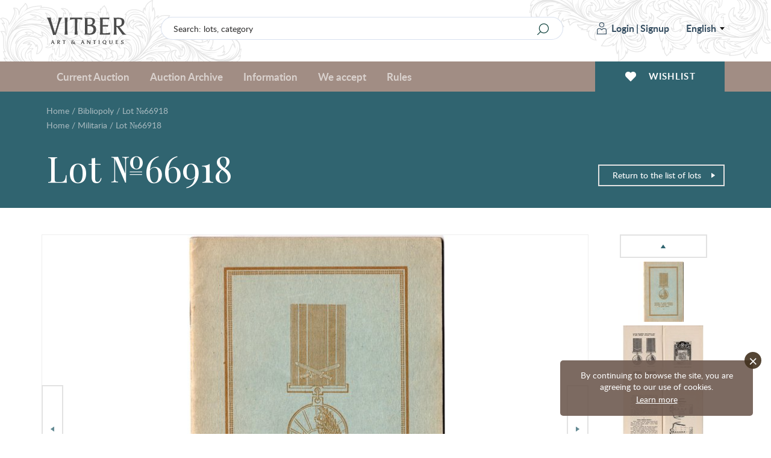

--- FILE ---
content_type: text/html; charset=UTF-8
request_url: https://www.vitber.com/en/lot/66918
body_size: 12168
content:


<!DOCTYPE html>
<html lang="en" xmlns="http://www.w3.org/1999/html">
<head prefix="og: http://ogp.me/ns#">
    <meta name="SKYPE_TOOLBAR" content="SKYPE_TOOLBAR_PARSER_COMPATIBLE" />
    <meta http-equiv="Content-Type" content="text/html; charset=utf-8" />
    <meta name="viewport" content="width=device-width, initial-scale=1.0, maximum-scale=1.0, user-scalable=no">
    <link rel="apple-touch-icon" sizes="180x180" href="/assets-199/assets/img/apple-touch-icon.png">
    <link rel="icon" type="image/png" sizes="32x32" href="/assets-199/assets/img/favicon-32x32.png">
    <link rel="icon" type="image/png" sizes="16x16" href="/assets-199/assets/img/favicon-16x16.png">
    <link rel="manifest" href="/assets-199/site.webmanifest">
    <meta name="msapplication-TileColor" content="#a18d84">
    <meta name="theme-color" content="#a18d84">

    <!-- Google Analytics -->
    <script>
        (function(i,s,o,g,r,a,m){i['GoogleAnalyticsObject']=r;i[r]=i[r]||function(){
            (i[r].q=i[r].q||[]).push(arguments)},i[r].l=1*new Date();a=s.createElement(o),
            m=s.getElementsByTagName(o)[0];a.async=1;a.src=g;m.parentNode.insertBefore(a,m)
        })(window,document,'script','//www.google-analytics.com/analytics.js','ga');

        ga('create', 'UA-28923025-1', 'auto');
        ga('send', 'pageview');
    </script>
    <!-- End Google Analytics -->

            <meta name="description" content="&quot;Latvijas 10 gadu jubilejas piemiņas medaļa un goda zīmes&quot;, compiled by pulkvedis-leitnants P.Līcis, 1928, Armijas spiestuve, Riga, 32 pages, 21.3x15 cm" />
                    
    
                    <meta property="og:title" content="&quot;Latvijas 10 gadu jubilejas piemiņas medaļa un goda zīmes&quot;, compiled by pulkvedis-leitnants P.Līcis, 1928, Armijas spiestuve, Riga, 32 pages, 21.3x15 cm" />
        <meta property="og:type" content="product" />
        <meta property="og:url" content="https://www.vitber.com/en/lot/66918" />
        <meta property="og:image" content="https://images.vitber.com/product_full_size_v2/product/6354e04245c3a.jpg" />
        <meta property="og:site_name" content="Vitber" />
        <meta property="og:locale" content="en_GB" />
        <meta property="fb:admins" content="100000990590509" />
        <meta property="fb:app_id" content="1502908376625371" />

                <meta name="title" content="&quot;Latvijas 10 gadu jubilejas piemiņas medaļa un goda zīmes&quot;, compiled by pulkvedis-leitnants P.Līcis, 1928, Armijas spiestuve, Riga, 32 pages, 21.3x15 cm" />
        <link rel="image_src" href="https://images.vitber.com/product_full_size_v2/product/6354e04245c3a.jpg" />
    

                    <meta property="og:description" content="&amp;quot;Latvijas 10 gadu jubilejas piemiņas medaļa un goda zīmes&amp;quot;, compiled by pulkvedis-leitnants P.Līcis, 1928, Armijas spiestuve, Riga, 32 pages, 21.3x15 cm" />
            
                        <link rel="stylesheet" type="text/css" media="screen" href="/assets-199/css/2176ef2.css" />
        
        
        <link rel="stylesheet" href="/assets-199/assets/main.css">
    
                                <script src="/assets-199/js/076f8fc.js"></script>
        
        <script src="/assets-199/bundles/intexsysvitber/plugins/fancybox3/jquery.fancybox.min.js"></script>

                    <script src="/assets-199/js/6bda7f1.js"></script>
        
        <script src="/assets-199/assets/main.js"></script>

        
        <!--[if lt IE 9]>
        <script src="/assets-199/bundles/intexsysvitber/js/html5shiv.js" type="text/javascript"></script>
        <![endif]-->

        <script type="text/javascript">
            BidManager.bidInfoServerUrl = false;
            BidManager.loginPageUrl = '\/en\/login\u003F_target_path\u003Dhttps\u00253A\/\/www.vitber.com\/en\/lot\/66918';
            var serverTimeUrl = '\/en\/t';
            var siteLang = 'en';
            AuctionTimeTicker.daysShortPhrase = 'd';
            var userTimezoneOffset = 2;
            var bidUpdateWarningInterval = 2;
            var bidUpdateErrorInterval = 10;

            brokenImages.placeholderSrc = '<div class="i-no-image-placeholder"><p class="i-no-image-placeholder__caption">Item&#039;s photos will be uploaded later</p></div>';

            FormHandler.rememberGridViewUrl = '\/en\/api\/remember\u002Dgrid\u002Dview';
        </script>

    
        <script src="https://www.google.com/recaptcha/api.js?hl=en" async defer></script>

        <script src="/assets-199/bundles/intexsysvitber/js/product-handler.js" type="text/javascript"></script>
        <script type="text/javascript">
            /*var vkButtonInit = function () {
                VK.Widgets.Like('vk_like', {type: 'mini'});
            };*/

            var okButtonInit = function () {
                OK.CONNECT.insertShareWidget("ok_shareWidget",'https\u003A\/\/www.vitber.com\/en\/lot\/66918',"{width:85,height:25,st:'rounded',sz:12,nt:1}");
            };
        </script>
    
    <title>&quot;Latvijas 10 gadu jubilejas piemiņas medaļa un goda zīmes&quot;, compiled by pulkvedis-leitnants P.Līcis, 1928, Armijas spiestuve, Riga, 32 pages, 21.3x15 cm</title>

    <!-- Facebook Pixel Code -->
    <script>
        !function(f,b,e,v,n,t,s)
        {if(f.fbq)return;n=f.fbq=function(){n.callMethod?
            n.callMethod.apply(n,arguments):n.queue.push(arguments)};
            if(!f._fbq)f._fbq=n;n.push=n;n.loaded=!0;n.version='2.0';
            n.queue=[];t=b.createElement(e);t.async=!0;
            t.src=v;s=b.getElementsByTagName(e)[0];
            s.parentNode.insertBefore(t,s)}(window,document,'script',
            'https://connect.facebook.net/en_US/fbevents.js');
        fbq('init', '409159736457727');
        fbq('track', 'PageView');
    </script>
    <noscript>
        <img height="1" width="1" src="https://www.facebook.com/tr?id=409159736457727&ev=PageView&noscript=1"/>
    </noscript>
    <!-- End Facebook Pixel Code -->
</head>

<body>
    <div id="vk_api_transport"></div>
    
    <div id="fb-root"></div>
    <script type="text/javascript">
       /* window.fbAsyncInit = function() {
            FB.init({
                appId      : '1502908376625371',
                xfbml      : true,
                version    : 'v2.0'
            });
        };*/

        (function(d, s, id) {
        var js, fjs = d.getElementsByTagName(s)[0];
        if (d.getElementById(id)) return;
        js = d.createElement(s); js.id = id;
        js.src = "//connect.facebook.net/en_GB/all.js#xfbml=1&appId=1502908376625371&version=v2.0";
        fjs.parentNode.insertBefore(js, fjs);
    }(document, 'script', 'facebook-jssdk'));</script>

            <header id="header-app">
    <div class="i-header-wrap">
        <div class="i-header i-header_top-bar">
            <div class="i-header__container">
                <a href="/en/" class="i-header__logo">
                                        <span class="i-header__logo-svg"></span>
                </a>

                <div class="i-header-top-bar__actions">
                    <div class="i-header__search">
                        <form class="i-search" action="/en/search" method="GET">
    <input class="i-search__input" type="text" name="q" id="query" value="" placeholder="Search: lots, category">
    <input class="i-search__submit" type="submit" value="" aria-label="Search" title="Search"/>
</form>
                    </div>

                    <div class="i-header__login">
                            <div class="i-user i-user_not-logged">
        <div class="i-user__actions">
            <a class="i-user__button i-user__button_login" href="/en/login?_target_path=https%3A//www.vitber.com/en/lot/66918">
                <span class="i-user__button-icon"></span>
                Login
            </a>
            <span class="i-user__button i-user__button_divider">|</span>
            <a class="i-user__button i-user__button_signup" href="/en/sign-up/">
                Signup
            </a>
        </div>
    </div>
                            <div class="i-language-switch" @mouseover="showLanguageMenu()" @mouseleave="hideLanguageMenu()">
        <span class="i-language-switch__current">English</span>
        <div class="i-language-switch__menu" :class="{'i-language-switch__menu_active' : languageMenuIsActive }">
                                                                    <a class="i-language-switch__menu-item" href="/ru/lot/66918">
                        По-русски
                    </a>
                                                                                    <a class="i-language-switch__menu-item" href="/lv/lot/66918">
                        Latviski
                    </a>
                                                                </div>
    </div>
                            </div>
                </div>

                <div class="i-header-top-bar__buttons">
                    <div class="i-mobile-nav">
    <div class="i-main-menu__item">
        <div class="i-mobile-nav__button"
             @click.stop="handleMobileMenuitemClick(1)"
             :class="{'i-mobile-nav__button_active' : activeMobileMenuItem == 1 }"
        >
            <span class="i-mobile-nav-button__icon i-mobile-nav-button__icon_search"></span>
        </div>
        <div class="i-mobile-nav-menu" :class="{'i-mobile-nav-menu_active' : activeMobileMenuItem == 1 }">
            <div class="i-mobile-nav-menu__title">
                Search
            </div>
            <form class="i-search" action="/en/search" method="GET">
    <input class="i-search__input" type="text" name="q" id="query" value="" placeholder="Search: lots, category">
    <input class="i-search__submit" type="submit" value="" aria-label="Search" title="Search"/>
</form>
        </div>

        <div class="i-mobile-nav__button"
             @click.stop="handleMobileMenuitemClick(2)"
             :class="{'i-mobile-nav__button_active' : activeMobileMenuItem == 2 }"
        >
            <span class="i-mobile-nav-button__icon i-mobile-nav-button__icon_user"></span>
        </div>
        <div class="i-mobile-nav-menu" :class="{'i-mobile-nav-menu_active' : activeMobileMenuItem == 2 }">
                <div class="i-user i-user_not-logged">
        <div class="i-user__actions">
            <a class="i-user__button i-user__button_login" href="/en/login?_target_path=https%3A//www.vitber.com/en/lot/66918">
                <span class="i-user__button-icon"></span>
                Login
            </a>
            <span class="i-user__button i-user__button_divider">|</span>
            <a class="i-user__button i-user__button_signup" href="/en/sign-up/">
                Signup
            </a>
        </div>
    </div>
        </div>

        <a href="/en/my_account/favorites" class="i-mobile-nav__button">
            <span class="i-mobile-nav-button__icon i-mobile-nav-button__icon_wishlist"></span>
        </a>

        <div class="i-mobile-nav__button"
             @click.stop="handleMobileMenuitemClick(3)"
             :class="{'i-mobile-nav__button_active' : activeMobileMenuItem == 3 }"
        >
            <span class="i-mobile-nav-button__icon i-mobile-nav-button__icon_menu"></span>
        </div>
        <div class="i-mobile-nav-menu i-mobile-nav-menu_no-padding" :class="{'i-mobile-nav-menu_active' : activeMobileMenuItem == 3 }">
            <nav class="i-header__nav i-main-menu">
                
<div class="i-main-menu__item" :class="{'i-main-menu__item_active' : activeMainMenuItem == 1 }">
            <a class="i-main-menu-item__link" @click.stop="handleMainMenuItemClick(1)">
            Current Auction
        </a>
        <div class="i-main-menu-item__dropdown">
            <div class="i-main-menu-item__card">
                    <div class="i-main-menu-item-card">
        <div class="i-main-menu-item-card__count">
            <span class="i-main-menu-item-card__count-caption">
                612<br>lots
            </span>
        </div>
        <div class="i-main-menu-item-card__image">
                                        <div class="i-main-menu-item-card__image-placeholder">
                    №83
                </div>
                    </div>
        <div class="i-main-menu-item-card__content">
            <span class="i-main-menu-item-card__content-title">
                Auction №83
            </span>
            <span class="i-main-menu-item-card__content-subtitle">22.01.2026 - 25.01.2026</span>
        </div>
        <a class="i-main-menu-item-card__button" href="/en/auction/83">
            All lots
        </a>
    </div>
            </div>
            <div class="i-main-menu-item__list">
                <div class="i-main-menu-item-list">
                                            <a href="/en/investment-coins-and-bars.html" class="i-main-menu-item-list__link">
                            Investment gold coins (5%)
                        </a>
                                            <a href="/en/zhivopis_plakaty.html" class="i-main-menu-item-list__link">
                            Paintings and posters
                        </a>
                                            <a href="/en/statuehtki.html" class="i-main-menu-item-list__link">
                            Figurines
                        </a>
                                            <a href="/en/farfor_keramika.html" class="i-main-menu-item-list__link">
                            Porcelain and ceramics
                        </a>
                                            <a href="/en/izdelija_iz_stekla.html" class="i-main-menu-item-list__link">
                            Glassware
                        </a>
                                            <a href="/en/khudozhestvennoe_litjo.html" class="i-main-menu-item-list__link">
                            Artworks in foundry-iron
                        </a>
                                            <a href="/en/serebro.html" class="i-main-menu-item-list__link">
                            Silver
                        </a>
                                            <a href="/en/numizmatika.html" class="i-main-menu-item-list__link">
                            Numismatics
                        </a>
                                            <a href="/en/bonistika.html" class="i-main-menu-item-list__link">
                            Bonistics
                        </a>
                                            <a href="/en/faleristika.html" class="i-main-menu-item-list__link">
                            Faleristics
                        </a>
                                            <a href="/en/militarija.html" class="i-main-menu-item-list__link">
                            Militaria
                        </a>
                                            <a href="/en/bibliopoly-rus.html" class="i-main-menu-item-list__link">
                            Bibliopoly (russian)
                        </a>
                                            <a href="/en/bukinistika.html" class="i-main-menu-item-list__link">
                            Bibliopoly
                        </a>
                                            <a href="/en/art-and-collecting-catalogues.html" class="i-main-menu-item-list__link">
                            Art and collecting catalogues
                        </a>
                                            <a href="/en/drugaja_pechatnaja_produkcija.html" class="i-main-menu-item-list__link">
                            Other printed work
                        </a>
                                            <a href="/en/ikony_i_metalloplastika.html" class="i-main-menu-item-list__link">
                            Icons and metal plastic artworks
                        </a>
                                            <a href="/en/ukrashenija_i_juvelirnye_izdelija.html" class="i-main-menu-item-list__link">
                            Jewelery and adornments
                        </a>
                                            <a href="/en/chasy.html" class="i-main-menu-item-list__link">
                            Watches and clocks
                        </a>
                                            <a href="/en/drugie_predmety_interera_i_kollekcionirovanija.html" class="i-main-menu-item-list__link">
                            Other interior and collectible articles
                        </a>
                                            <a href="/en/avtomodeli_cccr.html" class="i-main-menu-item-list__link">
                            USSR scale car models
                        </a>
                                    </div>
            </div>
            <div class="i-main-menu-item__button">
                <a href="/en/auction/83" class="i-main-menu-item__button-btn">All lots</a>
            </div>
        </div>
    </div>

<div class="i-main-menu__item" :class="{'i-main-menu__item_active' : activeMainMenuItem == 2 }">
    <a class="i-main-menu-item__link" @click.stop="handleMainMenuItemClick(2)">
        Auction Archive
    </a>
            <div class="i-main-menu-item__dropdown">
            <div class="i-main-menu-item__card">
                    <div class="i-main-menu-item-card">
        <div class="i-main-menu-item-card__count">
            <span class="i-main-menu-item-card__count-caption">
                514<br>lots
            </span>
        </div>
        <div class="i-main-menu-item-card__image">
                                        <div class="i-main-menu-item-card__image-placeholder">
                    №82
                </div>
                    </div>
        <div class="i-main-menu-item-card__content">
            <span class="i-main-menu-item-card__content-title">
                Auction №82
            </span>
            <span class="i-main-menu-item-card__content-subtitle">04.12.2025 - 07.12.2025</span>
        </div>
        <a class="i-main-menu-item-card__button" href="/en/auction/82">
            All lots
        </a>
    </div>
            </div>
            <div class="i-main-menu-item__list i-main-menu-item__list_cards">
                <div class="i-main-menu-item-list i-main-menu-item-list_cards">
                    <a href="/en/auction/82" class="i-main-menu-item-list__link i-main-menu-item-list__link_card i-main-menu-item-list__link_last">
                        <span class="i-main-menu-item-list__link-name">Auction №82</span>
                        <span class="i-main-menu-item-list__link-date">04.12.2025 - 07.12.2025</span>
                    </a>
                                            <a href="/en/auction/81" class="i-main-menu-item-list__link i-main-menu-item-list__link_card">
                            <span class="i-main-menu-item-list__link-name">Auction №81</span>
                            <span class="i-main-menu-item-list__link-date">06.11.2025 - 09.11.2025</span>
                        </a>
                                            <a href="/en/auction/80" class="i-main-menu-item-list__link i-main-menu-item-list__link_card">
                            <span class="i-main-menu-item-list__link-name">Auction №80</span>
                            <span class="i-main-menu-item-list__link-date">18.09.2025 - 21.09.2025</span>
                        </a>
                                            <a href="/en/auction/79" class="i-main-menu-item-list__link i-main-menu-item-list__link_card">
                            <span class="i-main-menu-item-list__link-name">Auction №79</span>
                            <span class="i-main-menu-item-list__link-date">26.06.2025 - 29.06.2025</span>
                        </a>
                                            <a href="/en/auction/78" class="i-main-menu-item-list__link i-main-menu-item-list__link_card">
                            <span class="i-main-menu-item-list__link-name">Auction №78</span>
                            <span class="i-main-menu-item-list__link-date">22.05.2025 - 25.05.2025</span>
                        </a>
                                            <a href="/en/auction/77" class="i-main-menu-item-list__link i-main-menu-item-list__link_card">
                            <span class="i-main-menu-item-list__link-name">Auction №77</span>
                            <span class="i-main-menu-item-list__link-date">10.04.2025 - 13.04.2025</span>
                        </a>
                                            <a href="/en/auction/76" class="i-main-menu-item-list__link i-main-menu-item-list__link_card">
                            <span class="i-main-menu-item-list__link-name">Auction №76</span>
                            <span class="i-main-menu-item-list__link-date">06.03.2025 - 09.03.2025</span>
                        </a>
                                            <a href="/en/auction/75" class="i-main-menu-item-list__link i-main-menu-item-list__link_card">
                            <span class="i-main-menu-item-list__link-name">Auction №75</span>
                            <span class="i-main-menu-item-list__link-date">23.01.2025 - 26.01.2025</span>
                        </a>
                                            <a href="/en/auction/74" class="i-main-menu-item-list__link i-main-menu-item-list__link_card">
                            <span class="i-main-menu-item-list__link-name">Auction №74</span>
                            <span class="i-main-menu-item-list__link-date">05.12.2024 - 08.12.2024</span>
                        </a>
                                        <a href="/en/archive" class="i-main-menu-item-list__link i-main-menu-item-list__link_card i-main-menu-item-list__link_card-all">
                        All auctions
                    </a>
                </div>
            </div>
        </div>
    </div>
<div class="i-main-menu__item" :class="{'i-main-menu__item_active' : activeMainMenuItem == 3 }">
    <a class="i-main-menu-item__link" @click.stop="handleMainMenuItemClick(3)">
        Information
    </a>
    <div class="i-main-menu-item__dropdown">
        <div class="i-main-menu-item__list">
            <div class="i-main-menu-item-list">
                                                                    <a href="/en/info/we_accept" class="i-main-menu-item-list__link">
        We accept
    </a>
                    
    
                                        <a href="/en/info/news" class="i-main-menu-item-list__link">
        Site news
    </a>
                    
    
                                        <a href="/en/info/tos" class="i-main-menu-item-list__link">
        Rules
    </a>
                    
    
                                        <a href="/en/info/payment" class="i-main-menu-item-list__link">
        Payment
    </a>
                    
    
                                        <a href="/en/info/shipping" class="i-main-menu-item-list__link">
        Shipping
    </a>
                    
    
                                        <a href="/en/info/contacts" class="i-main-menu-item-list__link">
        Contacts
    </a>
                    
    
                                        <a href="/en/info/shop" class="i-main-menu-item-list__link">
        About Us
    </a>
                    
    
                                        <a href="/en/info/privacy" class="i-main-menu-item-list__link">
        Privacy policy
    </a>
                    
    
                                        <a href="/en/info/cookie-policy" class="i-main-menu-item-list__link">
        Cookies policy
    </a>
                    
    

    
            </div>
        </div>
    </div>
</div>
<div class="i-main-menu__item" :class="{'i-main-menu__item_active' : activeMainMenuItem == 4 }">
    <a class="i-main-menu-item__link" @click.stop="handleMainMenuItemClick(4)">
        We accept
    </a>
    <div class="i-main-menu-item__dropdown">
        <div class="i-main-menu-item__card i-main-menu-item__card_fullwidth">
            <div class="i-main-menu-item-card i-main-menu-item-card_banner">
        <div class="i-main-menu-item-card__content">
        <span class="i-main-menu-item-card__content-title">
            Auction house &quot;VITBER&quot; buys and accepts for sale art, Antiques and collectibles.
        </span>
        <a class="i-main-menu-item-card__button" href="/en/info/we_accept">Fill the form</a>
    </div>
</div>

        </div>
    </div>
</div>

<div class="i-main-menu__item i-main-menu__item_empty">
    <a href="/en/info/tos" class="i-main-menu-item__link">
        Rules
    </a>
</div>


                    <div class="i-language-switch i-language-switch_mobile" @mouseover="showLanguageMenu()" @mouseleave="hideLanguageMenu()">
        <span class="i-language-switch__current">English</span>
        <div class="i-language-switch__menu" :class="{'i-language-switch__menu_active' : languageMenuIsActive }">
                                                                    <a class="i-language-switch__menu-item" href="/ru/lot/66918">
                        По-русски
                    </a>
                                                                                    <a class="i-language-switch__menu-item" href="/lv/lot/66918">
                        Latviski
                    </a>
                                                                </div>
    </div>
                    </nav>
        </div>
    </div>
</div>
                </div>
            </div>
        </div>

        <div class="i-header i-header_bottom-bar">
            <div class="i-header__container">
                <nav class="i-header__nav i-main-menu">
                    
<div class="i-main-menu__item" :class="{'i-main-menu__item_active' : activeMainMenuItem == 1 }">
            <a class="i-main-menu-item__link" @click.stop="handleMainMenuItemClick(1)">
            Current Auction
        </a>
        <div class="i-main-menu-item__dropdown">
            <div class="i-main-menu-item__card">
                    <div class="i-main-menu-item-card">
        <div class="i-main-menu-item-card__count">
            <span class="i-main-menu-item-card__count-caption">
                612<br>lots
            </span>
        </div>
        <div class="i-main-menu-item-card__image">
                                        <div class="i-main-menu-item-card__image-placeholder">
                    №83
                </div>
                    </div>
        <div class="i-main-menu-item-card__content">
            <span class="i-main-menu-item-card__content-title">
                Auction №83
            </span>
            <span class="i-main-menu-item-card__content-subtitle">22.01.2026 - 25.01.2026</span>
        </div>
        <a class="i-main-menu-item-card__button" href="/en/auction/83">
            All lots
        </a>
    </div>
            </div>
            <div class="i-main-menu-item__list">
                <div class="i-main-menu-item-list">
                                            <a href="/en/investment-coins-and-bars.html" class="i-main-menu-item-list__link">
                            Investment gold coins (5%)
                        </a>
                                            <a href="/en/zhivopis_plakaty.html" class="i-main-menu-item-list__link">
                            Paintings and posters
                        </a>
                                            <a href="/en/statuehtki.html" class="i-main-menu-item-list__link">
                            Figurines
                        </a>
                                            <a href="/en/farfor_keramika.html" class="i-main-menu-item-list__link">
                            Porcelain and ceramics
                        </a>
                                            <a href="/en/izdelija_iz_stekla.html" class="i-main-menu-item-list__link">
                            Glassware
                        </a>
                                            <a href="/en/khudozhestvennoe_litjo.html" class="i-main-menu-item-list__link">
                            Artworks in foundry-iron
                        </a>
                                            <a href="/en/serebro.html" class="i-main-menu-item-list__link">
                            Silver
                        </a>
                                            <a href="/en/numizmatika.html" class="i-main-menu-item-list__link">
                            Numismatics
                        </a>
                                            <a href="/en/bonistika.html" class="i-main-menu-item-list__link">
                            Bonistics
                        </a>
                                            <a href="/en/faleristika.html" class="i-main-menu-item-list__link">
                            Faleristics
                        </a>
                                            <a href="/en/militarija.html" class="i-main-menu-item-list__link">
                            Militaria
                        </a>
                                            <a href="/en/bibliopoly-rus.html" class="i-main-menu-item-list__link">
                            Bibliopoly (russian)
                        </a>
                                            <a href="/en/bukinistika.html" class="i-main-menu-item-list__link">
                            Bibliopoly
                        </a>
                                            <a href="/en/art-and-collecting-catalogues.html" class="i-main-menu-item-list__link">
                            Art and collecting catalogues
                        </a>
                                            <a href="/en/drugaja_pechatnaja_produkcija.html" class="i-main-menu-item-list__link">
                            Other printed work
                        </a>
                                            <a href="/en/ikony_i_metalloplastika.html" class="i-main-menu-item-list__link">
                            Icons and metal plastic artworks
                        </a>
                                            <a href="/en/ukrashenija_i_juvelirnye_izdelija.html" class="i-main-menu-item-list__link">
                            Jewelery and adornments
                        </a>
                                            <a href="/en/chasy.html" class="i-main-menu-item-list__link">
                            Watches and clocks
                        </a>
                                            <a href="/en/drugie_predmety_interera_i_kollekcionirovanija.html" class="i-main-menu-item-list__link">
                            Other interior and collectible articles
                        </a>
                                            <a href="/en/avtomodeli_cccr.html" class="i-main-menu-item-list__link">
                            USSR scale car models
                        </a>
                                    </div>
            </div>
            <div class="i-main-menu-item__button">
                <a href="/en/auction/83" class="i-main-menu-item__button-btn">All lots</a>
            </div>
        </div>
    </div>

<div class="i-main-menu__item" :class="{'i-main-menu__item_active' : activeMainMenuItem == 2 }">
    <a class="i-main-menu-item__link" @click.stop="handleMainMenuItemClick(2)">
        Auction Archive
    </a>
            <div class="i-main-menu-item__dropdown">
            <div class="i-main-menu-item__card">
                    <div class="i-main-menu-item-card">
        <div class="i-main-menu-item-card__count">
            <span class="i-main-menu-item-card__count-caption">
                514<br>lots
            </span>
        </div>
        <div class="i-main-menu-item-card__image">
                                        <div class="i-main-menu-item-card__image-placeholder">
                    №82
                </div>
                    </div>
        <div class="i-main-menu-item-card__content">
            <span class="i-main-menu-item-card__content-title">
                Auction №82
            </span>
            <span class="i-main-menu-item-card__content-subtitle">04.12.2025 - 07.12.2025</span>
        </div>
        <a class="i-main-menu-item-card__button" href="/en/auction/82">
            All lots
        </a>
    </div>
            </div>
            <div class="i-main-menu-item__list i-main-menu-item__list_cards">
                <div class="i-main-menu-item-list i-main-menu-item-list_cards">
                    <a href="/en/auction/82" class="i-main-menu-item-list__link i-main-menu-item-list__link_card i-main-menu-item-list__link_last">
                        <span class="i-main-menu-item-list__link-name">Auction №82</span>
                        <span class="i-main-menu-item-list__link-date">04.12.2025 - 07.12.2025</span>
                    </a>
                                            <a href="/en/auction/81" class="i-main-menu-item-list__link i-main-menu-item-list__link_card">
                            <span class="i-main-menu-item-list__link-name">Auction №81</span>
                            <span class="i-main-menu-item-list__link-date">06.11.2025 - 09.11.2025</span>
                        </a>
                                            <a href="/en/auction/80" class="i-main-menu-item-list__link i-main-menu-item-list__link_card">
                            <span class="i-main-menu-item-list__link-name">Auction №80</span>
                            <span class="i-main-menu-item-list__link-date">18.09.2025 - 21.09.2025</span>
                        </a>
                                            <a href="/en/auction/79" class="i-main-menu-item-list__link i-main-menu-item-list__link_card">
                            <span class="i-main-menu-item-list__link-name">Auction №79</span>
                            <span class="i-main-menu-item-list__link-date">26.06.2025 - 29.06.2025</span>
                        </a>
                                            <a href="/en/auction/78" class="i-main-menu-item-list__link i-main-menu-item-list__link_card">
                            <span class="i-main-menu-item-list__link-name">Auction №78</span>
                            <span class="i-main-menu-item-list__link-date">22.05.2025 - 25.05.2025</span>
                        </a>
                                            <a href="/en/auction/77" class="i-main-menu-item-list__link i-main-menu-item-list__link_card">
                            <span class="i-main-menu-item-list__link-name">Auction №77</span>
                            <span class="i-main-menu-item-list__link-date">10.04.2025 - 13.04.2025</span>
                        </a>
                                            <a href="/en/auction/76" class="i-main-menu-item-list__link i-main-menu-item-list__link_card">
                            <span class="i-main-menu-item-list__link-name">Auction №76</span>
                            <span class="i-main-menu-item-list__link-date">06.03.2025 - 09.03.2025</span>
                        </a>
                                            <a href="/en/auction/75" class="i-main-menu-item-list__link i-main-menu-item-list__link_card">
                            <span class="i-main-menu-item-list__link-name">Auction №75</span>
                            <span class="i-main-menu-item-list__link-date">23.01.2025 - 26.01.2025</span>
                        </a>
                                            <a href="/en/auction/74" class="i-main-menu-item-list__link i-main-menu-item-list__link_card">
                            <span class="i-main-menu-item-list__link-name">Auction №74</span>
                            <span class="i-main-menu-item-list__link-date">05.12.2024 - 08.12.2024</span>
                        </a>
                                        <a href="/en/archive" class="i-main-menu-item-list__link i-main-menu-item-list__link_card i-main-menu-item-list__link_card-all">
                        All auctions
                    </a>
                </div>
            </div>
        </div>
    </div>
<div class="i-main-menu__item" :class="{'i-main-menu__item_active' : activeMainMenuItem == 3 }">
    <a class="i-main-menu-item__link" @click.stop="handleMainMenuItemClick(3)">
        Information
    </a>
    <div class="i-main-menu-item__dropdown">
        <div class="i-main-menu-item__list">
            <div class="i-main-menu-item-list">
                                                                    <a href="/en/info/we_accept" class="i-main-menu-item-list__link">
        We accept
    </a>
                    
    
                                        <a href="/en/info/news" class="i-main-menu-item-list__link">
        Site news
    </a>
                    
    
                                        <a href="/en/info/tos" class="i-main-menu-item-list__link">
        Rules
    </a>
                    
    
                                        <a href="/en/info/payment" class="i-main-menu-item-list__link">
        Payment
    </a>
                    
    
                                        <a href="/en/info/shipping" class="i-main-menu-item-list__link">
        Shipping
    </a>
                    
    
                                        <a href="/en/info/contacts" class="i-main-menu-item-list__link">
        Contacts
    </a>
                    
    
                                        <a href="/en/info/shop" class="i-main-menu-item-list__link">
        About Us
    </a>
                    
    
                                        <a href="/en/info/privacy" class="i-main-menu-item-list__link">
        Privacy policy
    </a>
                    
    
                                        <a href="/en/info/cookie-policy" class="i-main-menu-item-list__link">
        Cookies policy
    </a>
                    
    

    
            </div>
        </div>
    </div>
</div>
<div class="i-main-menu__item" :class="{'i-main-menu__item_active' : activeMainMenuItem == 4 }">
    <a class="i-main-menu-item__link" @click.stop="handleMainMenuItemClick(4)">
        We accept
    </a>
    <div class="i-main-menu-item__dropdown">
        <div class="i-main-menu-item__card i-main-menu-item__card_fullwidth">
            <div class="i-main-menu-item-card i-main-menu-item-card_banner">
        <div class="i-main-menu-item-card__content">
        <span class="i-main-menu-item-card__content-title">
            Auction house &quot;VITBER&quot; buys and accepts for sale art, Antiques and collectibles.
        </span>
        <a class="i-main-menu-item-card__button" href="/en/info/we_accept">Fill the form</a>
    </div>
</div>

        </div>
    </div>
</div>

<div class="i-main-menu__item i-main-menu__item_empty">
    <a href="/en/info/tos" class="i-main-menu-item__link">
        Rules
    </a>
</div>

                </nav>

                <div class="i-header__wishlist">
                    <a href="/en/my_account/favorites" class="i-header-wishlist__button">
                        <span class="i-header-wishlist__button-icon"></span>
                        <span class="i-header-wishlist__button-text">Wishlist</span>
                    </a>
                </div>
            </div>
        </div>
    </div>
    </header>
    
    <div id="node-disconnect-warning" class="i-alert" style="display: none;">
        <div class="i-alert__item warning-notification">
            <span class="i-alert__item-icon i-alert__item-icon_error"></span>
            <h2 class="i-alert__item-heading">Unable to connect to the &quot;real-time&quot; bid information update system!</h2>
            <p class="i-alert__item-text">Possible reason - a problem with internet connection. You can still try to make bids.<br/>
This message will be automatically closed when stable connection is restored.<br/><br/>
Please, wait a bit or click <a href="" onclick="window.location.reload(); return false;">here</a> to refresh the page.
</p>
        </div>
    </div>
    
                                                                                                                                                                                                                                                                                                                                                                                                                                                                                            

                                                                            
    <div class="i-alert container">
            <noscript>
            <div class="i-alert__item warning-notification">
                <span class="i-alert__item-close"></span>
                <span class="i-alert__item-icon i-alert__item-icon_error"></span>
                <h2 class="i-alert__item-heading">Please enable JavaScript in Your Browser!</h2>
                <p class="i-alert__item-text">JavaScript is not currently enabled in your browser and due to this our site will not work as it should.<br/>While JavaScript is disabled, you will not be able to participate in auction, add items to your wishlist or browse all categories.<br/>If possible, please enable JavaScript in your browser for the best possible experience.If you cannot enable JavaScript or you are having technical difficulties, please <a href="/en/info/contacts">contact us</a> — we are always here to help!</p>
            </div>
        </noscript>
    
            <div class="i-alert__item warning-notification" id="warning_no_cookies">
            <span class="i-alert__item-close"></span>
            <span class="i-alert__item-icon i-alert__item-icon_error"></span>
            <h2 class="i-alert__item-heading">Please Enable Your Browser&#039;s Cookies Functionality!</h2>
            <p class="i-alert__item-text">Cookies are not currently enabled in your browser, and due to this the functionality of our site will be severely restricted.
Web browser based cookies allow us to customize our site for you, save items in your cart, and provide you with a great experience when shopping OpticsPlanet.com.
Your privacy is important to us, and <b>any personal information you supply to us</b> is kept strictly confidential.
If you cannot enable cookies in your browser, please <a href="/en/info/contacts">contact us</a> — we are always here to help!
</p>
        </div>
    
            <!--[if lt IE 8]>
            <div class="i-alert__item warning-notification">
                <span class="i-alert__item-close"></span>
                <span class="i-alert__item-icon i-alert__item-icon_error"></span>
                <h2 class="i-alert__item-heading">You are using an outdated version of Internet Explorer!</h2>
                <p class="i-alert__item-text">You are using an outdated version of Internet Explorer and due to this our site will not work as it should.
For a faster, safer browsing experience please upgrade to a <a href="http://windows.microsoft.com/en-us/internet-explorer/download-ie">current version</a>!
</p>
            </div>
        <![endif]-->
    
            <div class="i-alert__item warning-notification" id="old_firefox_warning">
            <span class="i-alert__item-close"></span>
            <span class="i-alert__item-icon i-alert__item-icon_error"></span>
            <h2 class="i-alert__item-heading">You are using an outdated version of Firefox!</h2>
            <p class="i-alert__item-text">You are using an outdated version of Firefox and due to this our site will not work as it should.
For a faster, safer browsing experience please upgrade to a <a href="http://www.mozilla.org/firefox/new/">current version</a>!
</p>
        </div>
    
            <div class="i-alert__item warning-notification" id="old_opera_warning">
            <span class="i-alert__item-close"></span>
            <span class="i-alert__item-icon i-alert__item-icon_error"></span>
            <h2 class="i-alert__item-heading">You are using an outdated version of Opera!</h2>
            <p class="i-alert__item-text">You are using an outdated version of Opera and due to this our site will not work as it should.
For a faster, safer browsing experience please upgrade to a <a href="http://www.opera.com/computer/">current version</a>!
</p>
        </div>
    </div>
                    <div class="i-page-heading">
    <div class="i-page-heading-container">
        <div class="i-page-heading__breadcrumbs">
                                            <ul class="i-breadcrumbs">
                                        
                                            <li>
                            <a href="/en/">Home</a>
                            <span class="separator">/</span>
                            <a href="/en/bukinistika.html">Bibliopoly</a>
                            <span class="separator">/</span>
                            <span class="plain-text">Lot №66918</span>
                                                                                </li>
                                            <li>
                            <a href="/en/">Home</a>
                            <span class="separator">/</span>
                            <a href="/en/militarija.html">Militaria</a>
                            <span class="separator">/</span>
                            <span class="plain-text">Lot №66918</span>
                                                    </li>
                                    </ul>
                                </div>
        <br>
        <h1 class="i-page-heading__title">
                            Lot №66918
                
                <a href="javascript:history.back()" class="i-page-heading__back-button">
                    Return to the list of lots
                    <span class="i-page-heading__back-button-icon"></span>
                </a>
                    </h1>

        <div class="i-page-heading__subtitle">
                    </div>
        <div class="i-page-heading__content">
                    </div>
    </div>
</div>        
    
        <main class="i-layout i-layout_full container">
        <section class="i-layout__content">
                                                                                                                                                                                                                
        <div class="i-product-details product-item product-container js-product-container finished" id="product-container-66918" data-product-id="66918">

            <div class="i-product-details__content row">
                <div class="i-product-details-container col-lg-10 col-md-10 col-xs-12">
                        <div class="i-product-details__gallery row">
        <div class="i-product-gallery__main-image">
            
            

            
<div class="i-lot-card__badge-container">
    <div class="i-lot-card__badge i-lot-card__badge_no-commission no-commission hidden" title="5% commission rate applies to lots at the starting price">
        <span class="i-lot-card__badge-icon">5%</span>
    </div>

    
    
    </div>
            <div class="i-product-gallery__mobile-gallery">
                <span data-src="https://images.vitber.com/product_full_size_v2/product/6354e04245c3a.jpg" data-fancybox-trigger="product-gallery">
                    <img class="i-product-gallery__main-image-img" src="https://images.vitber.com/product_main_v2/product/6354e04245c3a.jpg" alt="&quot;Latvijas 10 gadu jubilejas piemiņas medaļa un goda zīmes&quot;, compiled by pulkvedis-leitnants P.Līcis, 1928, Armijas spiestuve, Riga, 32 pages, 21.3x15 cm">
                </span>
                                                            <a class="js-product-details-fancybox" href="https://images.vitber.com/product_full_size_v2/product/6354e04245c3a.jpg"
                           style="display: none;"
                           data-fancybox="product-gallery"
                           data-caption="6354e04245c3a.jpg"></a>
                                            <a class="js-product-details-fancybox" href="https://images.vitber.com/product_full_size_v2/product/6354e04282bcb.jpg"
                           style="display: none;"
                           data-fancybox="product-gallery"
                           data-caption="6354e04282bcb.jpg"></a>
                                            <a class="js-product-details-fancybox" href="https://images.vitber.com/product_full_size_v2/product/6354e042b484c.jpg"
                           style="display: none;"
                           data-fancybox="product-gallery"
                           data-caption="6354e042b484c.jpg"></a>
                                            <a class="js-product-details-fancybox" href="https://images.vitber.com/product_full_size_v2/product/6354e042e1053.jpg"
                           style="display: none;"
                           data-fancybox="product-gallery"
                           data-caption="6354e042e1053.jpg"></a>
                    
                                                </div>

            <div class="i-product-gallery__main-gallery js-desktop-product-gallery-main">
                                                            <img class="i-product-details__main-image-img"
                             data-lens-img="https://images.vitber.com/product_full_size_v2/product/6354e04245c3a.jpg"
                                                                    src="https://images.vitber.com/product_main_v2/product/6354e04245c3a.jpg"
                                                             alt="&quot;Latvijas 10 gadu jubilejas pi..."
                        >
                                            <img class="i-product-details__main-image-img"
                             data-lens-img="https://images.vitber.com/product_full_size_v2/product/6354e04282bcb.jpg"
                                                                    data-lazy="https://images.vitber.com/product_main_v2/product/6354e04282bcb.jpg"
                                                             alt="&quot;Latvijas 10 gadu jubilejas pi..."
                        >
                                            <img class="i-product-details__main-image-img"
                             data-lens-img="https://images.vitber.com/product_full_size_v2/product/6354e042b484c.jpg"
                                                                    data-lazy="https://images.vitber.com/product_main_v2/product/6354e042b484c.jpg"
                                                             alt="&quot;Latvijas 10 gadu jubilejas pi..."
                        >
                                            <img class="i-product-details__main-image-img"
                             data-lens-img="https://images.vitber.com/product_full_size_v2/product/6354e042e1053.jpg"
                                                                    data-lazy="https://images.vitber.com/product_main_v2/product/6354e042e1053.jpg"
                                                             alt="&quot;Latvijas 10 gadu jubilejas pi..."
                        >
                                                </div>

                        <div class="ajax-loader"></div>
        </div>
    </div>

                    <h1 class="i-product-details__title">&quot;Latvijas 10 gadu jubilejas piemiņas medaļa un goda zīmes&quot;, compiled by pulkvedis-leitnants P.Līcis, 1928, Armijas spiestuve, Riga, 32 pages, 21.3x15 cm</h1>

                    <div class="i-product-details__status js-recursive-background">
                        <div class="i-product-status status">
    <div class="i-product-status__left">
                                    <div class="part register">
                    <p class="i-product-status__message">Access to final prices and biddiing history of completed auctions is issued automatically, access conditions are described in the rules.</p>
                    <a class="i-product-status__register-btn" href="/en/sign-up/">
                        Registration
                    </a>
                    <a target="_blank" href="/en/info/tos">Rules</a>
                </div>
                        </div>

    <div class="i-product-status__right">
                        
<div class="i-auction-time">
                        <div class="part end" data-end-date="1667761304">
                <span class="i-auction-time__title">The auction has ended!</span>
                <span class="i-auction-time__date">06.11.2022 21:01:44</span>
            </div>
            </div>
    </div>

    <div class="update-error">
        <span class="message-warning">The data is being processed, please, wait...</span>
        <span class="message-error">Data cannot be refreshed, please, click <a href="" onclick="return false;" class="reload-link">here</a>, to reload the page</span>
    </div>
    <div class="clear"></div>
</div>                    </div>
                    <div class="i-product-details__info">
                        <div class="i-product-tabs">
    <div class="i-product-tabs__nav tabs-captions">
        <a class="i-product-tabs__nav-btn active" href="#tabs-1">Description</a>
                <a class="i-product-tabs__nav-btn" href="#questions" id="question-tab-link">Questions &amp; Answers</a>
    </div>

    <div class="i-product-tabs__content tabs-content">
        <div class="i-product-tabs__tab active" id="tabs-1">
            <table class="i-product-description-table">
                <colgroup>
                    <col width="35%">
                    <col>
                </colgroup>
                <tbody>
                                                                                                                    <tr>
                                <th>title:</th>
                                <td>Latvijas 10 gadu jubilejas piemiņas medaļa un goda zīmes</td>
                            </tr>
                                                                                                                                                                                        <tr>
                                <th>compiled by:</th>
                                <td>pulkvedis-leitnants P.Līcis</td>
                            </tr>
                                                                                                <tr>
                                <th>language:</th>
                                <td>latvian</td>
                            </tr>
                                                                                                <tr>
                                <th>year of impression:</th>
                                <td>1928</td>
                            </tr>
                                                                                                <tr>
                                <th>publisher:</th>
                                <td>Armijas spiestuve</td>
                            </tr>
                                                                                                <tr>
                                <th>City:</th>
                                <td>Riga</td>
                            </tr>
                                                                                                <tr>
                                <th>Number of pages:</th>
                                <td>32</td>
                            </tr>
                                                                                                <tr>
                                <th>text block size:</th>
                                <td>21.3x15</td>
                            </tr>
                                                                                                        </tbody>
            </table>
            <div class="i-product-description">
                
            </div>
        </div>

        
        <div class="i-product-tabs__tab" id="questions">
            <div class="i-product-question-form col-md-10 col-lg-8">
                <div class="register-form-title">
                    Fill in this form to ask site administration question about this item<br/>

                    
                    <br/>
                    <span class="star-title">*</span> Required fields
                </div>

                <div class="js-confirmed-with-pair" data-confirmation-url="/en/confirmation-pair/generate">
                    <form id="question-form" action="/en/lot/66918#questions"  method="POST" class="fos_user_registration_register" novalidate="novalidate">
                        <div id="form">    <div class="i-form__line row "><div class="col-sm-6 col-xs-12"><label for="form_name" class="required">
                Your Name<span class="dots">:</span><span class="star">*</span></label></div><div class="col-sm-6 col-xs-12"><input type="text" id="form_name" name="form[name]" required="required" maxlength="255" class="type-text" /></div><div class="i-form-line__error row"><div class="col-sm-6 col-sm-offset-6 col-xs-12"></div></div></div>    <div class="i-form__line row "><div class="col-sm-6 col-xs-12"><label for="form_email" class="required">
                Your E-mail<span class="dots">:</span><span class="star">*</span></label></div><div class="col-sm-6 col-xs-12"><input type="email" id="form_email" name="form[email]" required="required" maxlength="255" class="type-email" /></div><div class="i-form-line__error row"><div class="col-sm-6 col-sm-offset-6 col-xs-12"></div></div></div>    <div class="i-form__line row "><div class="col-sm-6 col-xs-12"><label for="form_bodyEn" class="required">
                Question Text<span class="dots">:</span><span class="star">*</span></label></div><div class="col-sm-6 col-xs-12"><textarea id="form_bodyEn" name="form[bodyEn]" required="required"></textarea></div><div class="i-form-line__error row"><div class="col-sm-6 col-sm-offset-6 col-xs-12"></div></div></div>    <div class="i-form__line row "><div class="col-sm-6 col-xs-12"><label for="form_agreeDataProcessingPolicy" class="required">
                I have read and accept the policy of processing personal data<span class="dots">:</span><span class="star">*</span></label></div><div class="col-sm-6 col-xs-12"><input type="checkbox" id="form_agreeDataProcessingPolicy" name="form[agreeDataProcessingPolicy]" required="required" value="1" /></div><div class="i-form-line__error row"><div class="col-sm-6 col-sm-offset-6 col-xs-12"></div></div></div>    <div class="i-form__line row "><div class="col-sm-6 col-xs-12"><label for="form_agreeProvidingPersonalData" class="required">
                I agree to provide my personal data to Auction house  “VITBER art & antiques”, SIA “Provenance” to ensure further cooperation<span class="dots">:</span><span class="star">*</span></label></div><div class="col-sm-6 col-xs-12"><input type="checkbox" id="form_agreeProvidingPersonalData" name="form[agreeProvidingPersonalData]" required="required" value="1" /></div><div class="i-form-line__error row"><div class="col-sm-6 col-sm-offset-6 col-xs-12"></div></div></div>    <div class="i-form__line row "><div class="col-sm-6 col-xs-12"><label for="form_agreeReceivingAnswerByEmail" class="required">
                I agree to receive the response to my question by e-mail or by phone<span class="dots">:</span><span class="star">*</span></label></div><div class="col-sm-6 col-xs-12"><input type="checkbox" id="form_agreeReceivingAnswerByEmail" name="form[agreeReceivingAnswerByEmail]" required="required" value="1" /></div><div class="i-form-line__error row"><div class="col-sm-6 col-sm-offset-6 col-xs-12"></div></div></div>                
                    <script>
                function onSubmit(token) {
                    document.forms['question-form'].submit();
                }
            </script>
            <div class="g-recaptcha" data-sitekey="6LdATZkUAAAAAOBYVLidV9vV6yvHiFsZwbuiPTC3" data-size="invisible" data-callback="onSubmit"></div>
                <input type="hidden" id="form__token" name="form[_token]" class="type-hidden" value="w3Kh4Y5FzzJnqU8CCT7sanbvvS-73IbwP6JVKO2d7EA" /></div>


                                                <div class="i-form__line i-form__line_no-border i-form__buttons row center-xs">
                            <button class="i-form-button i-form-button_submit" onclick="grecaptcha.execute(); return false;">
                                Send
                            </button>
                        </div>
                    </form>
                </div>

                <div class="i-product-questions">
                                    </div>
            </div>
        </div>
    </div>
</div>                    </div>
                </div>

                <div class="i-product-details__thumbnails col-lg-2 col-md-2">
                        <div class="i-product-gallery__thumbnails-container">
        <div class="i-product-gallery__thumbnails">
            <span class="i-product-gallery__control i-product-gallery__control_top"></span>
            <div class="js-desktop-product-gallery-thumbs i-product-gallery__thumbnails-slider">
                                    <a class="i-product-gallery__item">
                        <img class="i-product-gallery__item-img"
                                                                    src="https://images.vitber.com/product_gallery_thumb_v2/product/6354e04245c3a.jpg"
                                                             alt="&quot;Latvijas 10 gadu jubilejas piemiņas medaļa un goda zīmes&quot;, compiled by pulkvedis-leitnants P.Līcis,..."
                        >
                    </a>
                                    <a class="i-product-gallery__item">
                        <img class="i-product-gallery__item-img"
                                                                    src="https://images.vitber.com/product_gallery_thumb_v2/product/6354e04282bcb.jpg"
                                                             alt="&quot;Latvijas 10 gadu jubilejas piemiņas medaļa un goda zīmes&quot;, compiled by pulkvedis-leitnants P.Līcis,..."
                        >
                    </a>
                                    <a class="i-product-gallery__item">
                        <img class="i-product-gallery__item-img"
                                                                    src="https://images.vitber.com/product_gallery_thumb_v2/product/6354e042b484c.jpg"
                                                             alt="&quot;Latvijas 10 gadu jubilejas piemiņas medaļa un goda zīmes&quot;, compiled by pulkvedis-leitnants P.Līcis,..."
                        >
                    </a>
                                    <a class="i-product-gallery__item">
                        <img class="i-product-gallery__item-img"
                                                                    src="https://images.vitber.com/product_gallery_thumb_v2/product/6354e042e1053.jpg"
                                                             alt="&quot;Latvijas 10 gadu jubilejas piemiņas medaļa un goda zīmes&quot;, compiled by pulkvedis-leitnants P.Līcis,..."
                        >
                    </a>
                            </div>
            <span class="i-product-gallery__control i-product-gallery__control_bottom"></span>
        </div>

            </div>
                </div>
            </div>
        </div>
            </section>
    </main>

    
    <div class="cookie-policy-notice">
        <div class="cookie-policy-notice__content">
            By continuing to browse the site, you are agreeing to our use of cookies.
            <br>
            <a href="https://www.vitber.com/en/info/cookie-policy">Learn more</a>
        </div>
        <div class="cookie-policy-notice__accept js-accept-cookie-policy">
            &times;
        </div>
    </div>

            <footer>
    <div class="i-footer i-footer_top-bar">
        <div class="i-footer-container">
            <div class="i-footer-row row">
                <div class="i-footer__currency">
                    <div class="i-footer__currency-text">
                        Rate of exchange:      <span class="i-footer__currency-text-item">
        1 EUR = 0.8668 GBP<span class="hidden-xs">,</span>
    </span>
    <span class="i-footer__currency-text-item">
        1 EUR = 100.0000 RUB<span class="hidden-xs">,</span>
    </span>
    <span class="i-footer__currency-text-item">
        1 EUR = 1.1651 USD<span class="hidden-xs">,</span>
    </span>
&nbsp;(Exchange rate for 16-01-2026)
                    </div>
                </div>
                <div class="i-footer__back-to-top">
                    <div class="i-footer__back-to-top-text">Back to top</div>
                    <div class="i-footer__back-to-top-icon"></div>
                </div>
            </div>
        </div>
    </div>
    <div class="i-footer i-footer_mid-bar">
        <div class="i-footer-container">
            <div class="i-footer-row row">
                <div class="i-footer__column">
    <h4 class="i-footer-column__heading">
                    <a href="/en/auction/83">Current Auction</a>
            </h4>
    <h4 class="i-footer-column__heading">
        <a href="/en/archive">Auction Archive</a>
    </h4>
    <div class="i-footer-column__list">
                    <a href="/en/investment-coins-and-bars.html" class="i-footer-column__list-link">
                Investment gold coins (5%)
            </a>
                    <a href="/en/zhivopis_plakaty.html" class="i-footer-column__list-link">
                Paintings and posters
            </a>
                    <a href="/en/statuehtki.html" class="i-footer-column__list-link">
                Figurines
            </a>
                    <a href="/en/farfor_keramika.html" class="i-footer-column__list-link">
                Porcelain and ceramics
            </a>
                    <a href="/en/izdelija_iz_stekla.html" class="i-footer-column__list-link">
                Glassware
            </a>
                    <a href="/en/khudozhestvennoe_litjo.html" class="i-footer-column__list-link">
                Artworks in foundry-iron
            </a>
                    <a href="/en/serebro.html" class="i-footer-column__list-link">
                Silver
            </a>
                    <a href="/en/numizmatika.html" class="i-footer-column__list-link">
                Numismatics
            </a>
                    <a href="/en/bonistika.html" class="i-footer-column__list-link">
                Bonistics
            </a>
                    <a href="/en/faleristika.html" class="i-footer-column__list-link">
                Faleristics
            </a>
                    <a href="/en/militarija.html" class="i-footer-column__list-link">
                Militaria
            </a>
                    <a href="/en/bibliopoly-rus.html" class="i-footer-column__list-link">
                Bibliopoly (russian)
            </a>
                    <a href="/en/bukinistika.html" class="i-footer-column__list-link">
                Bibliopoly
            </a>
                    <a href="/en/art-and-collecting-catalogues.html" class="i-footer-column__list-link">
                Art and collecting catalogues
            </a>
                    <a href="/en/drugaja_pechatnaja_produkcija.html" class="i-footer-column__list-link">
                Other printed work
            </a>
                    <a href="/en/ikony_i_metalloplastika.html" class="i-footer-column__list-link">
                Icons and metal plastic artworks
            </a>
                    <a href="/en/ukrashenija_i_juvelirnye_izdelija.html" class="i-footer-column__list-link">
                Jewelery and adornments
            </a>
                    <a href="/en/chasy.html" class="i-footer-column__list-link">
                Watches and clocks
            </a>
                    <a href="/en/drugie_predmety_interera_i_kollekcionirovanija.html" class="i-footer-column__list-link">
                Other interior and collectible articles
            </a>
                    <a href="/en/avtomodeli_cccr.html" class="i-footer-column__list-link">
                USSR scale car models
            </a>
            </div>
</div>
<div class="i-footer__column">
    <div class="i-footer__sub-column">
        <h4 class="i-footer-column__heading">
            <a href="/en/info">Information</a>
        </h4>
        <div class="i-footer-column__list">
                                                                <a href="/en/info/we_accept" class="i-footer-column__list-link">
        We accept
    </a>
                    
    
                                        <a href="/en/info/news" class="i-footer-column__list-link">
        Site news
    </a>
                    
    
                                        <a href="/en/info/tos" class="i-footer-column__list-link">
        Rules
    </a>
                    
    
                                        <a href="/en/info/payment" class="i-footer-column__list-link">
        Payment
    </a>
                    
    
                                        <a href="/en/info/shipping" class="i-footer-column__list-link">
        Shipping
    </a>
                    
    
                                        <a href="/en/info/contacts" class="i-footer-column__list-link">
        Contacts
    </a>
                    
    
                                        <a href="/en/info/shop" class="i-footer-column__list-link">
        About Us
    </a>
                    
    
                                        <a href="/en/info/privacy" class="i-footer-column__list-link">
        Privacy policy
    </a>
                    
    
                                        <a href="/en/info/cookie-policy" class="i-footer-column__list-link">
        Cookies policy
    </a>
                    
    

    
        </div>
    </div>
    <div class="i-footer__sub-column">
        <h4 class="i-footer-column__heading">
            <a href="/en/info/shop">About us</a>
        </h4>
        <div class="i-footer-column__list">
            <a href="/en/info/news" class="i-footer-column__list-link">News</a>
            <a href="/en/info/contacts" class="i-footer-column__list-link">Contacts</a>
            <a href="/en/info/shop" class="i-footer-column__list-link">About auction</a>
        </div>
        <h4 class="i-footer-column__heading">
            <a href="/en/info/we_accept">We accept</a>
        </h4>
    </div>
    <div class="i-footer__bottom">
        <div class="i-footer__socials">
            <div class="i-footer-social">
                <div class="i-footer-social__icon i-footer-social__icon_fb">
                    <div class="fb-like" data-href="http://www.vitber.com/" data-width="170" data-layout="button" data-action="like" data-show-faces="false" data-share="false"></div>
                </div>
            </div>
            <div class="i-footer-social">
                <div class="i-footer-social__icon">
                    <div id="ok_shareWidget_footer"></div>
                </div>
            </div>
            <div class="i-footer-social">
                <span class="i-footer-social__icon i-footer-social__icon_visa"></span>
            </div>
            <div class="i-footer-social">
                <span class="i-footer-social__icon i-footer-social__icon_mastercard"></span>
            </div>
            <div class="i-footer-social">
                <span class="i-footer-social__icon i-footer-social__icon_paypal"></span>
            </div>
        </div>
        <div class="i-footer__info">
            <p>© 2016-2026. Auction house &quot;VITBER art &amp; antiques&quot;, SIA “Provenance”</p>
            <p>Phone: (+371) 27750800 (&quot;WhatsApp&quot; and &quot;Viber&quot;)</p>
            <p>Аleksandra Caka 91, Riga, Latvia</p>
            <p><a href="mailto:info@vitber.com">info@vitber.com</a></p>

            <a href="http://www.intexsys.lv" target="_blank" class="i-footer__developers" title="footer.developed_by_title">
                Developed by &mdash;
                <span class="i-footer__developers-logo">
                    <?xml version="1.0" encoding="UTF-8" standalone="no"?>
<svg id="svg3336" xmlns:rdf="http://www.w3.org/1999/02/22-rdf-syntax-ns#" xmlns="http://www.w3.org/2000/svg"
     xml:space="preserve" viewBox="0 0 442.91002 68.657501" version="1.1"
     xmlns:cc="http://creativecommons.org/ns#" xmlns:dc="http://purl.org/dc/elements/1.1/"><metadata id="metadata3342">
        <rdf:RDF>
            <cc:Work rdf:about="">
                <dc:format>image/svg+xml</dc:format>
                <dc:type rdf:resource="http://purl.org/dc/dcmitype/StillImage"/>
                <dc:title/>
            </cc:Work>
        </rdf:RDF>
    </metadata>
    <g id="g3344" transform="matrix(1.25 0 0 -1.25 -305.98 468.61)">
        <g id="g3346">
            <g fill="#00365e">
                <path id="path3348" d="m312.32 361.88h4.668v-41.332h-4.668v41.332z"/>
                <path id="path3350"
                      d="m359.5 328.76-26.039 33.125h-4.371v-41.332h4.547v33.894l26.691-33.894h3.719v41.332h-4.547v-33.125z"/>
                <path id="path3352" d="m391.33 357.58h13.875v4.309h-32.418v-4.309h13.875v-37.023h4.668v37.023z"/>
                <path id="path3354"
                      d="m443.88 361.88h-29.875v-41.332h30.172v4.254h-25.508v14.465h22.555v4.25h-22.555v14.113h25.211v4.25z"/>
                <path id="path3356"
                      d="m487.81 320.55-15.883 21.141 15.293 20.191h-5.434l-12.578-16.887-12.695 16.887h-5.489l15.293-20.25-15.886-21.082h5.375l13.226 17.773 13.227-17.773h5.551z"/>
            </g>
            <g fill="#70b02b">
                <g>
                    <path id="path3358"
                          d="m498.2 351.6c0 0.941 0.207 1.828 0.621 2.656 0.414 0.824 1.004 1.543 1.77 2.133 0.769 0.594 1.695 1.066 2.777 1.418 1.082 0.355 2.293 0.531 3.629 0.531 2.125 0 4.164-0.352 6.113-1.063 1.95-0.707 3.887-1.847 5.817-3.421l2.715 3.601c-2.125 1.672-4.321 2.93-6.582 3.77-2.266 0.836-4.911 1.246-7.946 1.246-1.965 0-3.777-0.285-5.429-0.856-1.653-0.57-3.09-1.355-4.313-2.371-1.219-1.004-2.164-2.195-2.832-3.57-0.668-1.379-1.004-2.906-1.004-4.559 0-1.73 0.274-3.226 0.828-4.488 0.551-1.269 1.407-2.371 2.547-3.316 1.141-0.942 2.59-1.75 4.352-2.418 1.75-0.672 3.816-1.27 6.179-1.782 2.176-0.472 3.957-0.964 5.364-1.476 1.394-0.512 2.488-1.082 3.277-1.715 0.797-0.629 1.348-1.328 1.66-2.094 0.317-0.777 0.473-1.656 0.473-2.636 0-2.129-0.836-3.84-2.508-5.149-1.672-1.301-3.906-1.949-6.703-1.949-2.871 0-5.41 0.484-7.617 1.445-2.203 0.965-4.387 2.434-6.555 4.403l-2.891-3.426c2.481-2.235 5.086-3.887 7.825-4.949 2.734-1.075 5.757-1.606 9.062-1.606 2.047 0 3.938 0.277 5.668 0.828 1.731 0.551 3.207 1.336 4.438 2.371 1.23 1.024 2.195 2.262 2.894 3.719s1.055 3.082 1.055 4.852c0 3.187-1.094 5.699-3.278 7.507-2.187 1.813-5.582 3.239-10.187 4.262-2.281 0.473-4.152 0.977-5.609 1.508s-2.598 1.121-3.426 1.769c-0.824 0.653-1.395 1.368-1.711 2.168-0.317 0.786-0.473 1.672-0.473 2.657"/>
                    <path id="path3360"
                          d="m548.21 336.97 17.184 24.918h-5.434l-14.023-20.664-13.907 20.664h-5.668l17.184-24.977v-16.355h4.664v16.414z"/>
                    <path id="path3362"
                          d="m574.43 351.6c0 0.941 0.207 1.828 0.621 2.656 0.41 0.824 1 1.543 1.769 2.133 0.77 0.594 1.692 1.066 2.774 1.418 1.082 0.355 2.293 0.531 3.633 0.531 2.125 0 4.164-0.352 6.113-1.063 1.945-0.707 3.887-1.847 5.812-3.421l2.719 3.601c-2.125 1.672-4.32 2.93-6.586 3.77-2.262 0.836-4.91 1.246-7.941 1.246-1.969 0-3.778-0.285-5.43-0.856-1.656-0.57-3.094-1.355-4.312-2.371-1.219-1.004-2.164-2.195-2.832-3.57-0.672-1.379-1.004-2.906-1.004-4.559 0-1.73 0.273-3.226 0.824-4.488 0.551-1.269 1.406-2.371 2.551-3.316 1.14-0.942 2.586-1.75 4.347-2.418 1.754-0.672 3.821-1.27 6.18-1.782 2.176-0.472 3.957-0.964 5.363-1.476 1.399-0.512 2.492-1.082 3.278-1.715 0.796-0.629 1.347-1.328 1.664-2.094 0.316-0.777 0.472-1.656 0.472-2.636 0-2.129-0.836-3.84-2.507-5.149-1.676-1.301-3.907-1.949-6.704-1.949-2.875 0-5.414 0.484-7.617 1.445-2.203 0.965-4.39 2.434-6.554 4.403l-2.895-3.426c2.48-2.235 5.09-3.887 7.824-4.949 2.738-1.075 5.758-1.606 9.063-1.606 2.05 0 3.937 0.277 5.672 0.828 1.73 0.551 3.207 1.336 4.437 2.371 1.231 1.024 2.195 2.262 2.895 3.719 0.695 1.457 1.05 3.082 1.05 4.852 0 3.187-1.093 5.699-3.277 7.507-2.184 1.813-5.578 3.239-10.184 4.262-2.285 0.473-4.152 0.977-5.609 1.508s-2.598 1.121-3.426 1.769c-0.828 0.653-1.398 1.368-1.711 2.168-0.316 0.786-0.472 1.672-0.472 2.657"/>
                </g>
                <path id="path3364" d="m291.18 374.89h7.934v-7.906h-7.934v7.906z" fill-rule="evenodd"/>
            </g>
            <path id="path3366"
                  d="m252.55 367.12v-38.797h38.797c0 11.383 0.004 22.77 0.004 34.153h7.765v-41.922h-54.332v54.336h41.918v-7.766c-11.383 0-22.765-0.004-34.152-0.004"
                  fill-rule="evenodd" fill="#00365e"/>
        </g>
    </g></svg>
                </span>
            </a>
        </div>
    </div>
</div>
            </div>
        </div>
    </div>
</footer>    
                    </body>
</html>


--- FILE ---
content_type: text/html; charset=UTF-8
request_url: https://www.vitber.com/en/t
body_size: 45
content:
2026-01-16T00:56:40+02:00

--- FILE ---
content_type: text/html; charset=utf-8
request_url: https://www.google.com/recaptcha/api2/anchor?ar=1&k=6LdATZkUAAAAAOBYVLidV9vV6yvHiFsZwbuiPTC3&co=aHR0cHM6Ly93d3cudml0YmVyLmNvbTo0NDM.&hl=en&v=9TiwnJFHeuIw_s0wSd3fiKfN&size=invisible&anchor-ms=20000&execute-ms=30000&cb=8mfrhf7np2hv
body_size: 48828
content:
<!DOCTYPE HTML><html dir="ltr" lang="en"><head><meta http-equiv="Content-Type" content="text/html; charset=UTF-8">
<meta http-equiv="X-UA-Compatible" content="IE=edge">
<title>reCAPTCHA</title>
<style type="text/css">
/* cyrillic-ext */
@font-face {
  font-family: 'Roboto';
  font-style: normal;
  font-weight: 400;
  font-stretch: 100%;
  src: url(//fonts.gstatic.com/s/roboto/v48/KFO7CnqEu92Fr1ME7kSn66aGLdTylUAMa3GUBHMdazTgWw.woff2) format('woff2');
  unicode-range: U+0460-052F, U+1C80-1C8A, U+20B4, U+2DE0-2DFF, U+A640-A69F, U+FE2E-FE2F;
}
/* cyrillic */
@font-face {
  font-family: 'Roboto';
  font-style: normal;
  font-weight: 400;
  font-stretch: 100%;
  src: url(//fonts.gstatic.com/s/roboto/v48/KFO7CnqEu92Fr1ME7kSn66aGLdTylUAMa3iUBHMdazTgWw.woff2) format('woff2');
  unicode-range: U+0301, U+0400-045F, U+0490-0491, U+04B0-04B1, U+2116;
}
/* greek-ext */
@font-face {
  font-family: 'Roboto';
  font-style: normal;
  font-weight: 400;
  font-stretch: 100%;
  src: url(//fonts.gstatic.com/s/roboto/v48/KFO7CnqEu92Fr1ME7kSn66aGLdTylUAMa3CUBHMdazTgWw.woff2) format('woff2');
  unicode-range: U+1F00-1FFF;
}
/* greek */
@font-face {
  font-family: 'Roboto';
  font-style: normal;
  font-weight: 400;
  font-stretch: 100%;
  src: url(//fonts.gstatic.com/s/roboto/v48/KFO7CnqEu92Fr1ME7kSn66aGLdTylUAMa3-UBHMdazTgWw.woff2) format('woff2');
  unicode-range: U+0370-0377, U+037A-037F, U+0384-038A, U+038C, U+038E-03A1, U+03A3-03FF;
}
/* math */
@font-face {
  font-family: 'Roboto';
  font-style: normal;
  font-weight: 400;
  font-stretch: 100%;
  src: url(//fonts.gstatic.com/s/roboto/v48/KFO7CnqEu92Fr1ME7kSn66aGLdTylUAMawCUBHMdazTgWw.woff2) format('woff2');
  unicode-range: U+0302-0303, U+0305, U+0307-0308, U+0310, U+0312, U+0315, U+031A, U+0326-0327, U+032C, U+032F-0330, U+0332-0333, U+0338, U+033A, U+0346, U+034D, U+0391-03A1, U+03A3-03A9, U+03B1-03C9, U+03D1, U+03D5-03D6, U+03F0-03F1, U+03F4-03F5, U+2016-2017, U+2034-2038, U+203C, U+2040, U+2043, U+2047, U+2050, U+2057, U+205F, U+2070-2071, U+2074-208E, U+2090-209C, U+20D0-20DC, U+20E1, U+20E5-20EF, U+2100-2112, U+2114-2115, U+2117-2121, U+2123-214F, U+2190, U+2192, U+2194-21AE, U+21B0-21E5, U+21F1-21F2, U+21F4-2211, U+2213-2214, U+2216-22FF, U+2308-230B, U+2310, U+2319, U+231C-2321, U+2336-237A, U+237C, U+2395, U+239B-23B7, U+23D0, U+23DC-23E1, U+2474-2475, U+25AF, U+25B3, U+25B7, U+25BD, U+25C1, U+25CA, U+25CC, U+25FB, U+266D-266F, U+27C0-27FF, U+2900-2AFF, U+2B0E-2B11, U+2B30-2B4C, U+2BFE, U+3030, U+FF5B, U+FF5D, U+1D400-1D7FF, U+1EE00-1EEFF;
}
/* symbols */
@font-face {
  font-family: 'Roboto';
  font-style: normal;
  font-weight: 400;
  font-stretch: 100%;
  src: url(//fonts.gstatic.com/s/roboto/v48/KFO7CnqEu92Fr1ME7kSn66aGLdTylUAMaxKUBHMdazTgWw.woff2) format('woff2');
  unicode-range: U+0001-000C, U+000E-001F, U+007F-009F, U+20DD-20E0, U+20E2-20E4, U+2150-218F, U+2190, U+2192, U+2194-2199, U+21AF, U+21E6-21F0, U+21F3, U+2218-2219, U+2299, U+22C4-22C6, U+2300-243F, U+2440-244A, U+2460-24FF, U+25A0-27BF, U+2800-28FF, U+2921-2922, U+2981, U+29BF, U+29EB, U+2B00-2BFF, U+4DC0-4DFF, U+FFF9-FFFB, U+10140-1018E, U+10190-1019C, U+101A0, U+101D0-101FD, U+102E0-102FB, U+10E60-10E7E, U+1D2C0-1D2D3, U+1D2E0-1D37F, U+1F000-1F0FF, U+1F100-1F1AD, U+1F1E6-1F1FF, U+1F30D-1F30F, U+1F315, U+1F31C, U+1F31E, U+1F320-1F32C, U+1F336, U+1F378, U+1F37D, U+1F382, U+1F393-1F39F, U+1F3A7-1F3A8, U+1F3AC-1F3AF, U+1F3C2, U+1F3C4-1F3C6, U+1F3CA-1F3CE, U+1F3D4-1F3E0, U+1F3ED, U+1F3F1-1F3F3, U+1F3F5-1F3F7, U+1F408, U+1F415, U+1F41F, U+1F426, U+1F43F, U+1F441-1F442, U+1F444, U+1F446-1F449, U+1F44C-1F44E, U+1F453, U+1F46A, U+1F47D, U+1F4A3, U+1F4B0, U+1F4B3, U+1F4B9, U+1F4BB, U+1F4BF, U+1F4C8-1F4CB, U+1F4D6, U+1F4DA, U+1F4DF, U+1F4E3-1F4E6, U+1F4EA-1F4ED, U+1F4F7, U+1F4F9-1F4FB, U+1F4FD-1F4FE, U+1F503, U+1F507-1F50B, U+1F50D, U+1F512-1F513, U+1F53E-1F54A, U+1F54F-1F5FA, U+1F610, U+1F650-1F67F, U+1F687, U+1F68D, U+1F691, U+1F694, U+1F698, U+1F6AD, U+1F6B2, U+1F6B9-1F6BA, U+1F6BC, U+1F6C6-1F6CF, U+1F6D3-1F6D7, U+1F6E0-1F6EA, U+1F6F0-1F6F3, U+1F6F7-1F6FC, U+1F700-1F7FF, U+1F800-1F80B, U+1F810-1F847, U+1F850-1F859, U+1F860-1F887, U+1F890-1F8AD, U+1F8B0-1F8BB, U+1F8C0-1F8C1, U+1F900-1F90B, U+1F93B, U+1F946, U+1F984, U+1F996, U+1F9E9, U+1FA00-1FA6F, U+1FA70-1FA7C, U+1FA80-1FA89, U+1FA8F-1FAC6, U+1FACE-1FADC, U+1FADF-1FAE9, U+1FAF0-1FAF8, U+1FB00-1FBFF;
}
/* vietnamese */
@font-face {
  font-family: 'Roboto';
  font-style: normal;
  font-weight: 400;
  font-stretch: 100%;
  src: url(//fonts.gstatic.com/s/roboto/v48/KFO7CnqEu92Fr1ME7kSn66aGLdTylUAMa3OUBHMdazTgWw.woff2) format('woff2');
  unicode-range: U+0102-0103, U+0110-0111, U+0128-0129, U+0168-0169, U+01A0-01A1, U+01AF-01B0, U+0300-0301, U+0303-0304, U+0308-0309, U+0323, U+0329, U+1EA0-1EF9, U+20AB;
}
/* latin-ext */
@font-face {
  font-family: 'Roboto';
  font-style: normal;
  font-weight: 400;
  font-stretch: 100%;
  src: url(//fonts.gstatic.com/s/roboto/v48/KFO7CnqEu92Fr1ME7kSn66aGLdTylUAMa3KUBHMdazTgWw.woff2) format('woff2');
  unicode-range: U+0100-02BA, U+02BD-02C5, U+02C7-02CC, U+02CE-02D7, U+02DD-02FF, U+0304, U+0308, U+0329, U+1D00-1DBF, U+1E00-1E9F, U+1EF2-1EFF, U+2020, U+20A0-20AB, U+20AD-20C0, U+2113, U+2C60-2C7F, U+A720-A7FF;
}
/* latin */
@font-face {
  font-family: 'Roboto';
  font-style: normal;
  font-weight: 400;
  font-stretch: 100%;
  src: url(//fonts.gstatic.com/s/roboto/v48/KFO7CnqEu92Fr1ME7kSn66aGLdTylUAMa3yUBHMdazQ.woff2) format('woff2');
  unicode-range: U+0000-00FF, U+0131, U+0152-0153, U+02BB-02BC, U+02C6, U+02DA, U+02DC, U+0304, U+0308, U+0329, U+2000-206F, U+20AC, U+2122, U+2191, U+2193, U+2212, U+2215, U+FEFF, U+FFFD;
}
/* cyrillic-ext */
@font-face {
  font-family: 'Roboto';
  font-style: normal;
  font-weight: 500;
  font-stretch: 100%;
  src: url(//fonts.gstatic.com/s/roboto/v48/KFO7CnqEu92Fr1ME7kSn66aGLdTylUAMa3GUBHMdazTgWw.woff2) format('woff2');
  unicode-range: U+0460-052F, U+1C80-1C8A, U+20B4, U+2DE0-2DFF, U+A640-A69F, U+FE2E-FE2F;
}
/* cyrillic */
@font-face {
  font-family: 'Roboto';
  font-style: normal;
  font-weight: 500;
  font-stretch: 100%;
  src: url(//fonts.gstatic.com/s/roboto/v48/KFO7CnqEu92Fr1ME7kSn66aGLdTylUAMa3iUBHMdazTgWw.woff2) format('woff2');
  unicode-range: U+0301, U+0400-045F, U+0490-0491, U+04B0-04B1, U+2116;
}
/* greek-ext */
@font-face {
  font-family: 'Roboto';
  font-style: normal;
  font-weight: 500;
  font-stretch: 100%;
  src: url(//fonts.gstatic.com/s/roboto/v48/KFO7CnqEu92Fr1ME7kSn66aGLdTylUAMa3CUBHMdazTgWw.woff2) format('woff2');
  unicode-range: U+1F00-1FFF;
}
/* greek */
@font-face {
  font-family: 'Roboto';
  font-style: normal;
  font-weight: 500;
  font-stretch: 100%;
  src: url(//fonts.gstatic.com/s/roboto/v48/KFO7CnqEu92Fr1ME7kSn66aGLdTylUAMa3-UBHMdazTgWw.woff2) format('woff2');
  unicode-range: U+0370-0377, U+037A-037F, U+0384-038A, U+038C, U+038E-03A1, U+03A3-03FF;
}
/* math */
@font-face {
  font-family: 'Roboto';
  font-style: normal;
  font-weight: 500;
  font-stretch: 100%;
  src: url(//fonts.gstatic.com/s/roboto/v48/KFO7CnqEu92Fr1ME7kSn66aGLdTylUAMawCUBHMdazTgWw.woff2) format('woff2');
  unicode-range: U+0302-0303, U+0305, U+0307-0308, U+0310, U+0312, U+0315, U+031A, U+0326-0327, U+032C, U+032F-0330, U+0332-0333, U+0338, U+033A, U+0346, U+034D, U+0391-03A1, U+03A3-03A9, U+03B1-03C9, U+03D1, U+03D5-03D6, U+03F0-03F1, U+03F4-03F5, U+2016-2017, U+2034-2038, U+203C, U+2040, U+2043, U+2047, U+2050, U+2057, U+205F, U+2070-2071, U+2074-208E, U+2090-209C, U+20D0-20DC, U+20E1, U+20E5-20EF, U+2100-2112, U+2114-2115, U+2117-2121, U+2123-214F, U+2190, U+2192, U+2194-21AE, U+21B0-21E5, U+21F1-21F2, U+21F4-2211, U+2213-2214, U+2216-22FF, U+2308-230B, U+2310, U+2319, U+231C-2321, U+2336-237A, U+237C, U+2395, U+239B-23B7, U+23D0, U+23DC-23E1, U+2474-2475, U+25AF, U+25B3, U+25B7, U+25BD, U+25C1, U+25CA, U+25CC, U+25FB, U+266D-266F, U+27C0-27FF, U+2900-2AFF, U+2B0E-2B11, U+2B30-2B4C, U+2BFE, U+3030, U+FF5B, U+FF5D, U+1D400-1D7FF, U+1EE00-1EEFF;
}
/* symbols */
@font-face {
  font-family: 'Roboto';
  font-style: normal;
  font-weight: 500;
  font-stretch: 100%;
  src: url(//fonts.gstatic.com/s/roboto/v48/KFO7CnqEu92Fr1ME7kSn66aGLdTylUAMaxKUBHMdazTgWw.woff2) format('woff2');
  unicode-range: U+0001-000C, U+000E-001F, U+007F-009F, U+20DD-20E0, U+20E2-20E4, U+2150-218F, U+2190, U+2192, U+2194-2199, U+21AF, U+21E6-21F0, U+21F3, U+2218-2219, U+2299, U+22C4-22C6, U+2300-243F, U+2440-244A, U+2460-24FF, U+25A0-27BF, U+2800-28FF, U+2921-2922, U+2981, U+29BF, U+29EB, U+2B00-2BFF, U+4DC0-4DFF, U+FFF9-FFFB, U+10140-1018E, U+10190-1019C, U+101A0, U+101D0-101FD, U+102E0-102FB, U+10E60-10E7E, U+1D2C0-1D2D3, U+1D2E0-1D37F, U+1F000-1F0FF, U+1F100-1F1AD, U+1F1E6-1F1FF, U+1F30D-1F30F, U+1F315, U+1F31C, U+1F31E, U+1F320-1F32C, U+1F336, U+1F378, U+1F37D, U+1F382, U+1F393-1F39F, U+1F3A7-1F3A8, U+1F3AC-1F3AF, U+1F3C2, U+1F3C4-1F3C6, U+1F3CA-1F3CE, U+1F3D4-1F3E0, U+1F3ED, U+1F3F1-1F3F3, U+1F3F5-1F3F7, U+1F408, U+1F415, U+1F41F, U+1F426, U+1F43F, U+1F441-1F442, U+1F444, U+1F446-1F449, U+1F44C-1F44E, U+1F453, U+1F46A, U+1F47D, U+1F4A3, U+1F4B0, U+1F4B3, U+1F4B9, U+1F4BB, U+1F4BF, U+1F4C8-1F4CB, U+1F4D6, U+1F4DA, U+1F4DF, U+1F4E3-1F4E6, U+1F4EA-1F4ED, U+1F4F7, U+1F4F9-1F4FB, U+1F4FD-1F4FE, U+1F503, U+1F507-1F50B, U+1F50D, U+1F512-1F513, U+1F53E-1F54A, U+1F54F-1F5FA, U+1F610, U+1F650-1F67F, U+1F687, U+1F68D, U+1F691, U+1F694, U+1F698, U+1F6AD, U+1F6B2, U+1F6B9-1F6BA, U+1F6BC, U+1F6C6-1F6CF, U+1F6D3-1F6D7, U+1F6E0-1F6EA, U+1F6F0-1F6F3, U+1F6F7-1F6FC, U+1F700-1F7FF, U+1F800-1F80B, U+1F810-1F847, U+1F850-1F859, U+1F860-1F887, U+1F890-1F8AD, U+1F8B0-1F8BB, U+1F8C0-1F8C1, U+1F900-1F90B, U+1F93B, U+1F946, U+1F984, U+1F996, U+1F9E9, U+1FA00-1FA6F, U+1FA70-1FA7C, U+1FA80-1FA89, U+1FA8F-1FAC6, U+1FACE-1FADC, U+1FADF-1FAE9, U+1FAF0-1FAF8, U+1FB00-1FBFF;
}
/* vietnamese */
@font-face {
  font-family: 'Roboto';
  font-style: normal;
  font-weight: 500;
  font-stretch: 100%;
  src: url(//fonts.gstatic.com/s/roboto/v48/KFO7CnqEu92Fr1ME7kSn66aGLdTylUAMa3OUBHMdazTgWw.woff2) format('woff2');
  unicode-range: U+0102-0103, U+0110-0111, U+0128-0129, U+0168-0169, U+01A0-01A1, U+01AF-01B0, U+0300-0301, U+0303-0304, U+0308-0309, U+0323, U+0329, U+1EA0-1EF9, U+20AB;
}
/* latin-ext */
@font-face {
  font-family: 'Roboto';
  font-style: normal;
  font-weight: 500;
  font-stretch: 100%;
  src: url(//fonts.gstatic.com/s/roboto/v48/KFO7CnqEu92Fr1ME7kSn66aGLdTylUAMa3KUBHMdazTgWw.woff2) format('woff2');
  unicode-range: U+0100-02BA, U+02BD-02C5, U+02C7-02CC, U+02CE-02D7, U+02DD-02FF, U+0304, U+0308, U+0329, U+1D00-1DBF, U+1E00-1E9F, U+1EF2-1EFF, U+2020, U+20A0-20AB, U+20AD-20C0, U+2113, U+2C60-2C7F, U+A720-A7FF;
}
/* latin */
@font-face {
  font-family: 'Roboto';
  font-style: normal;
  font-weight: 500;
  font-stretch: 100%;
  src: url(//fonts.gstatic.com/s/roboto/v48/KFO7CnqEu92Fr1ME7kSn66aGLdTylUAMa3yUBHMdazQ.woff2) format('woff2');
  unicode-range: U+0000-00FF, U+0131, U+0152-0153, U+02BB-02BC, U+02C6, U+02DA, U+02DC, U+0304, U+0308, U+0329, U+2000-206F, U+20AC, U+2122, U+2191, U+2193, U+2212, U+2215, U+FEFF, U+FFFD;
}
/* cyrillic-ext */
@font-face {
  font-family: 'Roboto';
  font-style: normal;
  font-weight: 900;
  font-stretch: 100%;
  src: url(//fonts.gstatic.com/s/roboto/v48/KFO7CnqEu92Fr1ME7kSn66aGLdTylUAMa3GUBHMdazTgWw.woff2) format('woff2');
  unicode-range: U+0460-052F, U+1C80-1C8A, U+20B4, U+2DE0-2DFF, U+A640-A69F, U+FE2E-FE2F;
}
/* cyrillic */
@font-face {
  font-family: 'Roboto';
  font-style: normal;
  font-weight: 900;
  font-stretch: 100%;
  src: url(//fonts.gstatic.com/s/roboto/v48/KFO7CnqEu92Fr1ME7kSn66aGLdTylUAMa3iUBHMdazTgWw.woff2) format('woff2');
  unicode-range: U+0301, U+0400-045F, U+0490-0491, U+04B0-04B1, U+2116;
}
/* greek-ext */
@font-face {
  font-family: 'Roboto';
  font-style: normal;
  font-weight: 900;
  font-stretch: 100%;
  src: url(//fonts.gstatic.com/s/roboto/v48/KFO7CnqEu92Fr1ME7kSn66aGLdTylUAMa3CUBHMdazTgWw.woff2) format('woff2');
  unicode-range: U+1F00-1FFF;
}
/* greek */
@font-face {
  font-family: 'Roboto';
  font-style: normal;
  font-weight: 900;
  font-stretch: 100%;
  src: url(//fonts.gstatic.com/s/roboto/v48/KFO7CnqEu92Fr1ME7kSn66aGLdTylUAMa3-UBHMdazTgWw.woff2) format('woff2');
  unicode-range: U+0370-0377, U+037A-037F, U+0384-038A, U+038C, U+038E-03A1, U+03A3-03FF;
}
/* math */
@font-face {
  font-family: 'Roboto';
  font-style: normal;
  font-weight: 900;
  font-stretch: 100%;
  src: url(//fonts.gstatic.com/s/roboto/v48/KFO7CnqEu92Fr1ME7kSn66aGLdTylUAMawCUBHMdazTgWw.woff2) format('woff2');
  unicode-range: U+0302-0303, U+0305, U+0307-0308, U+0310, U+0312, U+0315, U+031A, U+0326-0327, U+032C, U+032F-0330, U+0332-0333, U+0338, U+033A, U+0346, U+034D, U+0391-03A1, U+03A3-03A9, U+03B1-03C9, U+03D1, U+03D5-03D6, U+03F0-03F1, U+03F4-03F5, U+2016-2017, U+2034-2038, U+203C, U+2040, U+2043, U+2047, U+2050, U+2057, U+205F, U+2070-2071, U+2074-208E, U+2090-209C, U+20D0-20DC, U+20E1, U+20E5-20EF, U+2100-2112, U+2114-2115, U+2117-2121, U+2123-214F, U+2190, U+2192, U+2194-21AE, U+21B0-21E5, U+21F1-21F2, U+21F4-2211, U+2213-2214, U+2216-22FF, U+2308-230B, U+2310, U+2319, U+231C-2321, U+2336-237A, U+237C, U+2395, U+239B-23B7, U+23D0, U+23DC-23E1, U+2474-2475, U+25AF, U+25B3, U+25B7, U+25BD, U+25C1, U+25CA, U+25CC, U+25FB, U+266D-266F, U+27C0-27FF, U+2900-2AFF, U+2B0E-2B11, U+2B30-2B4C, U+2BFE, U+3030, U+FF5B, U+FF5D, U+1D400-1D7FF, U+1EE00-1EEFF;
}
/* symbols */
@font-face {
  font-family: 'Roboto';
  font-style: normal;
  font-weight: 900;
  font-stretch: 100%;
  src: url(//fonts.gstatic.com/s/roboto/v48/KFO7CnqEu92Fr1ME7kSn66aGLdTylUAMaxKUBHMdazTgWw.woff2) format('woff2');
  unicode-range: U+0001-000C, U+000E-001F, U+007F-009F, U+20DD-20E0, U+20E2-20E4, U+2150-218F, U+2190, U+2192, U+2194-2199, U+21AF, U+21E6-21F0, U+21F3, U+2218-2219, U+2299, U+22C4-22C6, U+2300-243F, U+2440-244A, U+2460-24FF, U+25A0-27BF, U+2800-28FF, U+2921-2922, U+2981, U+29BF, U+29EB, U+2B00-2BFF, U+4DC0-4DFF, U+FFF9-FFFB, U+10140-1018E, U+10190-1019C, U+101A0, U+101D0-101FD, U+102E0-102FB, U+10E60-10E7E, U+1D2C0-1D2D3, U+1D2E0-1D37F, U+1F000-1F0FF, U+1F100-1F1AD, U+1F1E6-1F1FF, U+1F30D-1F30F, U+1F315, U+1F31C, U+1F31E, U+1F320-1F32C, U+1F336, U+1F378, U+1F37D, U+1F382, U+1F393-1F39F, U+1F3A7-1F3A8, U+1F3AC-1F3AF, U+1F3C2, U+1F3C4-1F3C6, U+1F3CA-1F3CE, U+1F3D4-1F3E0, U+1F3ED, U+1F3F1-1F3F3, U+1F3F5-1F3F7, U+1F408, U+1F415, U+1F41F, U+1F426, U+1F43F, U+1F441-1F442, U+1F444, U+1F446-1F449, U+1F44C-1F44E, U+1F453, U+1F46A, U+1F47D, U+1F4A3, U+1F4B0, U+1F4B3, U+1F4B9, U+1F4BB, U+1F4BF, U+1F4C8-1F4CB, U+1F4D6, U+1F4DA, U+1F4DF, U+1F4E3-1F4E6, U+1F4EA-1F4ED, U+1F4F7, U+1F4F9-1F4FB, U+1F4FD-1F4FE, U+1F503, U+1F507-1F50B, U+1F50D, U+1F512-1F513, U+1F53E-1F54A, U+1F54F-1F5FA, U+1F610, U+1F650-1F67F, U+1F687, U+1F68D, U+1F691, U+1F694, U+1F698, U+1F6AD, U+1F6B2, U+1F6B9-1F6BA, U+1F6BC, U+1F6C6-1F6CF, U+1F6D3-1F6D7, U+1F6E0-1F6EA, U+1F6F0-1F6F3, U+1F6F7-1F6FC, U+1F700-1F7FF, U+1F800-1F80B, U+1F810-1F847, U+1F850-1F859, U+1F860-1F887, U+1F890-1F8AD, U+1F8B0-1F8BB, U+1F8C0-1F8C1, U+1F900-1F90B, U+1F93B, U+1F946, U+1F984, U+1F996, U+1F9E9, U+1FA00-1FA6F, U+1FA70-1FA7C, U+1FA80-1FA89, U+1FA8F-1FAC6, U+1FACE-1FADC, U+1FADF-1FAE9, U+1FAF0-1FAF8, U+1FB00-1FBFF;
}
/* vietnamese */
@font-face {
  font-family: 'Roboto';
  font-style: normal;
  font-weight: 900;
  font-stretch: 100%;
  src: url(//fonts.gstatic.com/s/roboto/v48/KFO7CnqEu92Fr1ME7kSn66aGLdTylUAMa3OUBHMdazTgWw.woff2) format('woff2');
  unicode-range: U+0102-0103, U+0110-0111, U+0128-0129, U+0168-0169, U+01A0-01A1, U+01AF-01B0, U+0300-0301, U+0303-0304, U+0308-0309, U+0323, U+0329, U+1EA0-1EF9, U+20AB;
}
/* latin-ext */
@font-face {
  font-family: 'Roboto';
  font-style: normal;
  font-weight: 900;
  font-stretch: 100%;
  src: url(//fonts.gstatic.com/s/roboto/v48/KFO7CnqEu92Fr1ME7kSn66aGLdTylUAMa3KUBHMdazTgWw.woff2) format('woff2');
  unicode-range: U+0100-02BA, U+02BD-02C5, U+02C7-02CC, U+02CE-02D7, U+02DD-02FF, U+0304, U+0308, U+0329, U+1D00-1DBF, U+1E00-1E9F, U+1EF2-1EFF, U+2020, U+20A0-20AB, U+20AD-20C0, U+2113, U+2C60-2C7F, U+A720-A7FF;
}
/* latin */
@font-face {
  font-family: 'Roboto';
  font-style: normal;
  font-weight: 900;
  font-stretch: 100%;
  src: url(//fonts.gstatic.com/s/roboto/v48/KFO7CnqEu92Fr1ME7kSn66aGLdTylUAMa3yUBHMdazQ.woff2) format('woff2');
  unicode-range: U+0000-00FF, U+0131, U+0152-0153, U+02BB-02BC, U+02C6, U+02DA, U+02DC, U+0304, U+0308, U+0329, U+2000-206F, U+20AC, U+2122, U+2191, U+2193, U+2212, U+2215, U+FEFF, U+FFFD;
}

</style>
<link rel="stylesheet" type="text/css" href="https://www.gstatic.com/recaptcha/releases/9TiwnJFHeuIw_s0wSd3fiKfN/styles__ltr.css">
<script nonce="jtLi5aw5FGj9818rlrfwVg" type="text/javascript">window['__recaptcha_api'] = 'https://www.google.com/recaptcha/api2/';</script>
<script type="text/javascript" src="https://www.gstatic.com/recaptcha/releases/9TiwnJFHeuIw_s0wSd3fiKfN/recaptcha__en.js" nonce="jtLi5aw5FGj9818rlrfwVg">
      
    </script></head>
<body><div id="rc-anchor-alert" class="rc-anchor-alert"></div>
<input type="hidden" id="recaptcha-token" value="[base64]">
<script type="text/javascript" nonce="jtLi5aw5FGj9818rlrfwVg">
      recaptcha.anchor.Main.init("[\x22ainput\x22,[\x22bgdata\x22,\x22\x22,\[base64]/[base64]/[base64]/KE4oMTI0LHYsdi5HKSxMWihsLHYpKTpOKDEyNCx2LGwpLFYpLHYpLFQpKSxGKDE3MSx2KX0scjc9ZnVuY3Rpb24obCl7cmV0dXJuIGx9LEM9ZnVuY3Rpb24obCxWLHYpe04odixsLFYpLFZbYWtdPTI3OTZ9LG49ZnVuY3Rpb24obCxWKXtWLlg9KChWLlg/[base64]/[base64]/[base64]/[base64]/[base64]/[base64]/[base64]/[base64]/[base64]/[base64]/[base64]\\u003d\x22,\[base64]\\u003d\\u003d\x22,\x22wq7DnRPCqcKCGlXCqcO6NcOvw5LCjMOJw7LDmMKxwrXClERlwqU/L8KOw7YFwrlZwrjCognDqMOkbi7CkMO1a37DvsOKbXJ0DsOIR8KKwp/CvMOlw5PDm14cHmrDscKswrVkwovDln7CucKuw6PDhsOjwrM4w4fDsMKKSSnDrRhQPS/DuiJiw65BNlnDlyvCrcKMTyHDtMKjwooHIRtJG8OYIcKHw43DmcK3wr3CpkU9clLCgMOcJcKfwoZqZWLCjcKQwo/DoxECcAjDrMOncsKdwp7CqhVewrtmwoDCoMOhT8Oyw5/CiWXChyEPw7jDvAxDwpzDi8KvwrXCt8KOWsOVwrjCrlTCo2zCgXF0w7nDumrCvcKzNmYMZMOuw4DDlh1ZJRHDk8OgDMKUwoTDszTDsMONNcOED2hLVcOXasO+fCcIasOMIsKYwo/CmMKMwqjDiRRIw5lzw7/DgsOjHMKPW8K8A8OeF8OGacKrw73Dg0nCkmPDj2B+KcK2w7jCg8O2woTDtcKgcsOJwp3Dp0MAEirClgTDlQNHMsKcw4bDuSXDqWY8NMOrwrtvwrZ4QinClVUpQ8KTwpPCm8Ouw4lUa8KRIsKmw6x0wrkbwrHDgsK6wqkdTHXCr8K4wps3wrcCO8ObasKhw5/DgTU7Y8O/LcKyw7zDuMOPVC9dw43DnQzDmivCjQNpMFMsHzLDn8O6PhoTwoXCk1PCm2jCi8KCwprDmcKWYy/[base64]/DrsOfCkE6wqnClMO/wqsLw6LCqhvDg8KZKQjDmBdRwrzClMKcw7l4w4NKQMKlfxxHLHZBK8KVBMKHwpRZShPCgsO+ZH/CsMOvwpbDu8Kxw7McQMKDEMOzAMO9fFQ0w5UrDi/Cp8Kow5gDw5AxfQBpwrPDpxrDu8OVw514wpZdUsOMG8Kxwoo5w745woPDljDDlMKKPS9Ewo3DojPCl3LChn/DpkzDuiLCl8O9wqVmZsOTXUdbO8KAW8KMAjp8DhrCgybDqMOMw5TCvzxKwrwFc2Aww6oswq5awpPCvnzCmW99w4MOfEXChcKZw4/Cn8OiOGdLfcKbL3k6wolLU8KPV8OUVMK4wrxZw5bDj8KNw7d3w797ecKYw5bCtEbDvghow5zClcO4NcKOwqdwAWLCpAHCvcKqHMOuKMKcCx/[base64]/DszA4wq9gexokw6PCmiXCiVR5P2hew7TDuQ1qwot5wqciw75MMsK4w7vCsGHCrcOaw6nDmcOfw6h8FsKIwpwAw4YCwrkZVcOQK8OYw7PDncOvw7DDpn7CkcOMw5LDkcKKw5dqKUM/wo3CrXLClsKfYnJSdsOzbQpMw5rDrsOAw4fDpAFswqhpw7dGwqDDisKYV1Alw5TDoMOzWcOMw5RaPQPCi8OxOAQxw4l6ZsKfwrPDnwvCjE3CtsKaB1LCtMOJw5/DjMOKXkTCqcOiw7QqSBvCj8KUwoVQw57DlApLYz3DgBrCiMOjQ1XCosKsFXNCIsOrL8KPD8OQwosLw6HCv2hKYsKUK8OEN8KwTsOMcwDChnPCuEXDs8KGC8OVOsKQwqY/[base64]/[base64]/DkMKrBMKEwoHCqXRob8OqwpJyW8KnOwrDsFo3b0kmKnvCrsOtw6bDlcKvwrzDn8OkbcKxXUw2w5rCk0dawrkIbcKHa0vCu8K+wr/[base64]/CjVNQw6XCu8OgwrTCgMO6V8KzL3dpNcKqwrt/WDLDpgbCs2PCrsOCTVFlwrVUJEJ8QcKuw5bCq8OcShPCiSQyGypfIXDChnM0Lx7DmH3DrApVN23ClsOkwoLDmsKIw4jCi0Ycw6rDtMKJwrk/E8OvesKFw4oEw5J9w4rDqcODwqBzKWZGbcK4fyZOw4B0wpNoZARBahHCv2HCpcKNwoxsOTUywoTCq8OCwpo3w7nCmMOgwp4qX8KMZVvDjxYvWG7DjFbDmcK8w74hwoEPeyFNw4TCshpbBGdXOMKSw7XDl0/Ck8OXOMOdVkV7XCPCnUbCkMKxwqPCgxjCo8KJOMKWw5Ypw6PDuMO2w7NNFcO/AMObw6nCsBtnAwTDsSPCg2nDk8K/JcOtawN5w50zBnDCs8KnH8Kuw6w3wok1w68HwrDCiMKhwqjDkl8wHHfDtsOOw6DDn8ORwqvDjzVjwo90w4zDv2PChcKBf8Kjwr7DisKAXcOOY1IbMsOdwp/DuybDjsKeZsKPw5x4wpUlwoHDqMO1w4HDqHrCmMKPN8K4wq7DnMOUZMKCwqICw7kYw6BCLMK1wqQuwrViSQjCrF/[base64]/DiGAiRHwNw4oWwqzCj8Kww7h3RcOww5TCviHCsC7DrnnCucK3w5FwwpLCmcOxc8OkNMKRwrg/w701MhrDv8O/wrTCicKWHV3DpsK5wrHDhzYPw4wIw5Iswo9BIl5xw6nDvcKISxpow7hFVWQDIsOWNsKowq8OQzDDq8OMWGnDoW05MMKgJWvCksK/XsKwVh1SQUzCr8KmQWdgwqrCvRPCjcOoAgPCp8KrIX5mw69VwpQ/w54tw4Z1YsONKF3DucKxJ8KGBS9BwrfDtz/ClMOFw79/w4tBXsKrw65Iw5BowrjDtcOEwoQYMl1fw5nDjMKjfsK7YCrCpSpHw6fCrcO3w50nLV0qw4PDpcKtLx5Gw7LCucO4ccKrw73DjEYnYl3CnMKOecKiw5XDkh7CpsODwqXCv8O2Tnx/SMKSw4wbwrrCnMOxwrjCvQrCjcKyw7QVKcOHwrUjRcKCwpx1KcKfPsKAw515F8KwPsOYwp3DgmJiw4xAwoYnw7YAFMO6w7Biw4ghw4NCwpfCs8KSwqN6UV/Cn8KfwoAndsKow4o1wpk/[base64]/DlsKLwozClw/DrsOYw6nDpUbCrjNMw6R0wqIZwrk1w7/DrcK5wpfDlsOKwpEAcT0rdWHCvcOww7UEV8KLbTsJw6Ubw5TDgMKrwpI+w6lFwrvCpsOsw5/CncOzw6Q4YHvCuVPDsj8sw5Ejw4B8w4vDoGAFwqwNZ8KJVcOCwoDCoRdfeMKMIsKvwrokw5xZw5QPw73DuXMjwrZJGjpYJMOUe8KBwqHDtV9NQ8OcBUFuCFxIKSczw43CnsKRw5INw4xtcGghfsKow65ww74Dwp/CsQVyw5rCkkkKwo3CsTAUJQEpUx9STDRMw7MZSsK3BcKFWhHDvHPCtMKmw5wyRBDDsGRlw6zClMOJw4nCqMK/[base64]/ChsOBwrjCvMKtdcKqw5jDlRNiN8Knwq57worCncKqCjrCjMKkw7LCjQQEw4nCuBYvwqtgfMK/[base64]/[base64]/[base64]/CryzDvGzCusOQwqPDjhpfw69ydgnCg0XDr8K0wohBdiIoLDfDlXnCgFjCo8KZY8OwwpvDlDJ/wpjCt8OfZ8KqOcOMw5JeGMO9MHUlDcKBwrkHdnxUO8OxwoBPE0QUw5/DoEhFw5zDksOfS8OOYVrCpiAfQUjDsDFhQ8OuY8KqBMOaw67DtcK0IR15VsKjUB/DjMK5wrJMYhA0HsOvUStQwrfCmcKBacO3CcKhwqfDrcOKOcKtHsK/[base64]/wq0pw75EwrnDtMOkJ8Kpwowgwo8KKWzCv8O/d8KhwrXCtMObwqFgw43Ci8OEfEoRwrjDvsO6wphjwo3DtMKrwpgYwo7CtknDjXhqLgpew5BFwpDClWrCmSXCnnl/MU8gasOlH8O5wonCiTHDsS3DmsOYYHkMTMKWQTM+wpVKY3FywpAXwrLDvMKVw7XDs8O3Uwpwwo7Dk8OJw6o+EsK8Ow/CpcOUw6cDwpQPfiLDusOSeD1yBizDmgDDgggfw5gtwrhFH8KWw50lXsOIw5kdUMOiw4QOBmMWMRVKwo3CnRQneW3Ck3AhKMKwfS8CJH5TWw1VDsOzw7zDvMKBwrZ6w7MGMMKjP8KPw7hZwrvDq8K5FSQpTy/Di8OWwp92UcKFw6jCo0B/w73DnzXCmcKqTMKlw5J9DG81Lzlpw4ZMZi7DgsKDLcOOL8OfcMKmw7bCmMOOKUZ7LDPCmMKQZ3/CjF7DgS4SwqVeFsO9w4YFw6LDpAl0wqTDr8Odw7RWAMOJwozClXfCocKQw4Z2XiEYwobCj8KgwpfDrSMPcVwMH0HCgsKawonCnsOYwrNVw6Irw6rChsOlw5lYT2/DrmvCvExgTRHDlcO6OcKQM2Ryw5jDvlFhXzrCqcOjwoY6a8KqcyBkFX5iwoo+wrbCncOAw4XDgD4vwpHCmsOyw5zDqQE1HHJewp/CkDJAwrQkSMKZZcOHdyxcw7/DrsOObBlFIyjCnMOQSSLCm8OoUTlMVQIAw5t0bnnDhMKubcKiw7F5w6LDv8KkeFDCiHx9aw9xLMKNw47DunTCnsONw4oTVWtOwpBiOcKRcsKsw5ViQlgYRsKpwpEIBV5XPRDDnR3Co8OZPcOrw6UHw6VEUMO7w4lxC8OBwp8lXjTCisKdB8Oowp7DhcO8wq/DkTPDpMOzwoxKI8OcC8OgZlDDnC3CvMKhamzClsKaZMKPQF/CkcOlYgJswo/DvsK/[base64]/DvMO2wr/CpHfCtVnCg39dUcOLfsKVwohSO3rCoVNAw41/woLCqyJOwpnDl3PDu2NcGxzDgX7DlwYiwoVyScKZG8K0D33DrsOywpnDhcKiwqTDtsORB8KXZ8OXwpxrw4nDtMKewqozwoLDtcKxImPCqDEfwq7DlwLCl0zChMKmwpMtwq/CsETCuh1MN8OMwqrCg8OcMl3CiMOFwrZNworCgGzDmsORWMOSw7fDrMKywrd1F8O3J8OKw7/DvzrCssO3wonCi2bDpBtQVMONQcOIecK8w6cdwqvCuAdjE8Ksw6XCvFEGM8OvwpfDm8OBJMKbw6HDh8OCw4RuXXVLwp8sAMKuw5zDox4xw6nDm0jCsgXDt8K4w4UNQ8KrwoVqBg9Fw4/DjEp7F001QMKFccO3cwbCpnXCp2kPFRwyw5rCo1Q2K8KHLsOBShrCkltnNcOKw7YqHsK4wrA4RcOsw7bCr0RQR3diQRULJ8Ofw4jDmsKmHsKRw7ZIw57CgDDCsgBow7zCtlHCu8KBwo49wqrDl0zCsWxQwqc/w4jDjystwpF/[base64]/[base64]/CocK4woA7HsOmwrYuFsOuw51Pw7t7GcKOWlXDr3fDrcKpBHdKw44wFnPCkA9Sw5/ClcOAT8ONHsO+K8OZwpHCl8OLwrdjw7dJRCrDokRUXEV3wqBTc8O6w5gDwrXCikIpDcO+YnhrXMKCwpXDtANawooaBH/[base64]/[base64]/DssKsOyjCjMKMw5XCqsKSw5ETJMOnc2h+KTDDpcOuwp90HkbCuMKAwqpfWzFlwp0aFV7DnyHCjUsDw6bDuHLCosKwFcKfw48dw4cXHBQCWjVVw4DDnDFBw4LClh/CqQFFWBnCt8K1dE/ClMOvXsOYwp8YwoHCqWh/woU5w7JYw5/ChcOic0fCo8K8w67DvBvCgcOIw4nDpMK2RMKpw5/[base64]/CtAtqfG0fZFfCgsKvwpZ+wqbDgwfDscODwoIcwpfDlMKTIMKgKsO4DjXCjih+w6LCrcO7wq3DtMO4BsOVISEbw7duIl/DlcOLwpd7w5jCmU/CoUvCl8O/JcK+w7Fcwo9QfkrDtVjDpxMUaSLCkiLDocODJ2nDixwnwpHClsOdw7DDjWNrw68WPlTCqzYdw77Dh8OKJMOQTT8vJRvCuynCn8K3wrrDg8OHwpLDucONwq9Dw6nCmMOAXUM0wqxPw6LCoVDDiMK/w45aXMK2w7dpOsOpwrhWw6JWOADCusORCMKxd8KAworDk8OEw6Z7J2J9w6fDmj0aRHbCisK0Ii9Mw4nDo8KEwrJGe8OFbj5cN8K4XcOewrfDk8OsC8ORwqTCtMKqQcKgYcOOWQgcw6I6PmMZU8OifEFPe1/ChsKDw5RWRHF1JsOzw7fCgDQYNxBEJMKVw5/CmsOLwrrDmcKsV8Onw47DnsOJYHjCgMO9w5XCm8Kqw5FffMOCwr/Cg27DuWPCkcObw73CgmrDqXw0XUsRwqs0AsOwYMKow6hPw54ZwpzDuMO4wr8Cw4HDkn4Fw5RRbMKdO3HDqgxHw7p+wot7bzfDtQxowrIMM8OrwocPScOswoMNwqJwcMOfAkMaGcOCP8KYShtzw6ZOOifDu8OsI8KJw4nClhjDhE/Ch8Orw5TDpmAzSsOIw6fCtMOUQMOKwqojwprDt8OSd8KNSMOJw6rDhsOyNmwiwqc8BcOyMMOYw4zDsMKsPwNxS8KqbsOEw6YNwpbDn8O9PsKHUcKWGknCisK1wql3f8KFJglsE8OAwrhgwqoMV8OVP8OXwp1Owq4ewoTDgcOQQDXDgMOjwp8pBQLDhMOyMMOwR3vCiW/DscO/a2xgGcKMEsOBCSQ7J8OlNsOCTMOoDcOxIzMzXm0UQsOxIQgCZDnCoUtqw5wFdgZAZsOOQmTCnl92w5ZOw5AFW09vw7zCvsKvRV1twrFww5Zsw4bDnQbCvkzDmMOGIA/CimTClsOPMsKsw5U4fMKAKybDsMODw7TDp0PDt1vDqUURwr/DihvDjMOMRcKRTmRDF33DqcKFwrhEwqlSw7dAw4PDncOzfMK0aMKDwqhyfjhfU8KkFXIywo5bHlJZwq88woRRYVs1MAJswpvDuQfDj3DDgMO+wrw4w5/CpC/DmMOFaUPDoAR/[base64]/CocOEECjDgAV2w6UEw4XDpMKAw5Rxwqdsw4jClMK3w6Ulw6Iqw4EEw6vCnsKVwpTDnynChsO4Lx/Dq2HCuxzDpg7CuMO7O8OHN8O3w4zCk8K+bwrCr8OmwqE4bmTCgMOEQ8KJJcO/Y8OwcGLCpiTDkR3DmAEQFGggWloww74Iw7/DlgnDnsK1QzAwETDChMKWw5AqwoRBcV3Du8OWw4LDmMKFw6rCgTXCv8Obw715wqvDvsKrw6BvPDfDhcKXZMKuNcK6Q8KRTsKveMKDelhvWRbDk0HCjMOVEVfCgcKfwqvCnMOzwqbDpC3CjjxHw7/DgwR0ey/DnSExw7HCjz/DjDgDVjDDpD9oBcKWw60WJnTCn8KmD8Kiwp3CicKgwojCscOcwqhBwoZZwqfCuCszOkYvOMKywohAw4lYwqsGwobCisO1I8KuHsOIV3xsYXMEwq9ZKMKjP8OVU8OXw5Adw50uwq/CjxxNW8OIw7rDgcO+wpMEwrfCiFvDicObdsKmAV0vU13CqsK9w5PDhcOZwp3Ds2HChHYTwpUwYcKSwozCvCrChMKZScKXeDHClMO5WUR8wp3DucKuT1XCmhA/wo3DglYsJkx5GRxDwrJ5cxJrw7TDmiARbjPDo3vCvcOcwrpHw5zDtcOEEcOwwqAUwoTCjxtxwo7DjnXCoQ54w548w5lJP8K5T8OXRcK/[base64]/Cr8OUJCjDmlc2w7N/w57CvmbDk8Owwo3CrsKpbnkHA8OQUXEpw7XDu8O4VX0qw6I3wqHCo8KHfmE0B8O7woMqDMK6EycEw7nDjcO0wr5sfsOjZcK6wqE2w7BfVsO9w51sw5zCmcO6RhLCscK4w4JZwo1hw5LCq8K+NXF1NsO7OMKEEV3DngHCjMKawqk5wo9gwrnCjks7MH7CocKzwq/DncK+w6LCijsyBU0fw4ozw4nCmEJpUUzCr37DncOTw6XDl3TCuMOQCXzCvMO5RRnDq8OIw5VDWsO+w77DmGfCo8O8PsKoWsOZwr/DqWfDjsKUesOewq/DsyNSw6ZtXsOiw4vDgWgpwrASwobCphnDpn0Pwp3Cqi3Ds10EOsKOYjDDuXR7HsK/[base64]/DicOrNMOKVyfCssK/w5AAw6sTU8OmFF/ClXHCicOEwqlySsK0S3oWw73CtMOzw71hw5LDqcO3DMOOAh0AwqFFGl4Mwr1IwrzCtyXDnzLCnMKHw7nDisKrcy7DqMKSVH1ow4LCpjYhwokTeXRnw6bDnMO1w6rDq8O9UsKtwrDDg8ObU8OgT8OEGsOLwqgMesO+LsK/VcOrO0PCsG3Di0rCnsOSbB3DuMOiY0HDrsOrSsOTSMKUA8Kkwp/DgGnDn8Otwo80EcKBbMOTN0gUdMOIw6/Cs8Kiw5AWwprDuxfCq8OAIgvDrMK7PXtNwo/Dm8Kkw74dwobCsinCgsO3w6Vrw4LCuMKkGsKxw6oSPGswDXnDoMKqAMKMwrLCpSzDgsKRwoTCjMK3wq/DqRYqODXCpAbCpFANChAdw7YsUMK9FHBXwpnCjAzDslvCqcKSKsKJw6EZccOewqnCvkrDqQhfw7TCu8KdZnQHwrzCl0BKV8K7DFDDq8O5OsKew5oiwqEywqghw7bDthDCi8Kaw74Gw53DksKBw7NWJi/DnH3DvsOlw5tHwqrCh0XCqMOIwq7CtCNHfcKvwrF7w78Yw7o3aHvDnSh+YzHCpcO5wqPCjU99wos0w78RwrLClMOZdsK6BX3CmMOWw7zDjMK1A8KtbSXDpQZFasKPAW1bw4PDsA/Dh8O3w4s9EyY7wpcDw6zCh8KDwo3Dr8KXwqt0KMOvwpJMwqfDh8KtMMOiwqVcTHbCiU/[base64]/DucKOw6jDrVPDsMOLwp7Cv8KCBsK0JcOrcMKJwozDscOLH8OUw6/[base64]/Dk8OPGsKURsKaworCpmQdw4UAKVXDqWJjwpbCoCRFw7jDtX7DrsOlfMKfwoU2w4x7w4QUwrJJwrV/[base64]/JcO6J8OsQUMPw6zDlTZEw5YHCUgDPmAKO8KNbGQbw7YRw67CsAwqS1TCsj/CqcOleVQ7w7NwwrAjKsOtKWxNw57DisOGw50xw5XCiiXDocOpfC01TWsIw5ohAMKUw5fDjRkbwqLCpD4sXjzDuMOVw6rCu8OXwqhAwqrChAcBwprCvsOoB8K5w5EPwqfCnXHDhcOmZS5/IcOWwrkSRDAEwopGZn8eHsK9WsOrw57CgMOOCk1gGBkbN8OOw5h6wq9oGhbClygAw7HDtEgkw78ew4jCskIZdVnCnsOfw6RuMcOvwr7DsUDDk8O1wpvDuMOhAsOew5PCtQYcwrZdGMKVw4DDgMOrPmMZw5XDsCbCl8OvPSnDksKhwovDs8OAwrXDrR/DmMKQw77CmzEwM2ZRaWVJVcKmHRhDWz4gdz3CoirCmmRvw4nDnDwlHMOhw4I9wpzCtRfDqQjDu8KvwplUKwkMFMORRjrCjMOWHiHDg8OEwpVswrwzBsOQw7BlQ8OfLCxZbMOiwp3DuhNZw6/[base64]/[base64]/XlBiwq3Cp8OswpDDgsKmw7hLX8Ksw5fDq8OyUsO7McObVRtVK8O9w6zCkxsiw6bDshwRw4dcw5HCsjkVdsKmIMKVBcOnQcOVwp8jNcOaCA3DvsOyKMKfw7YAbGHDtsKhwrXDqj/DsSsBdWwuIF4zwr/DnWvDny3DnsO8AmvDqCLDlWnCgRPClcKRw6UNw4NHKEYfwq/DhXoYw7/[base64]/[base64]/ZMKYIcOREcKNwqnDrgHCssOCw60aD8KzM0bDoh9Mw4QdW8K7DidcNsOSwqpfYljCjEDDrlfDsCXCimwewogJw4XDjgTCki8KwrRXw4TCtxvDncKnWlnCoA3Ck8OFw6TDk8KQCX3DhcKkw61/wp/[base64]/CrcKrdikEwp7CgGREw651HU9BwpzDmirChETDj8OJVSzCmcO6UH5oZQ8ywqlEBkQOHsOfY05NP2I9ATxPF8O+MMOfIcKDHMK0wpNxMsORJMOxVWXDksOTKTPCgy3DoMO0dcOxf2pJU8KKRSLCr8KdTsOVw5tdYMOGcFrDrCEHT8K4w63DuEPDusO/ADImWA/[base64]/[base64]/[base64]/Cm3tpw7XCiEvDh8K7w6vCk0DCg2oTJAQAwrHDhXnCtU1iX8O+wr0HPGPDvgZPEMK2w6bDk0tPwprCs8OOWzPCuETDksKlb8ObYHrDscOnGD0OX3RdcnNGwrzCrxfCmW9cw6jCiT/CgENnWcKcwrzDuGbDpHwrw5PDoMOHGiXCpsO8OcOuMFNrYTrCvQh8wpBfwr7DhyXDoiNzwr/DtcKkfMKBNMKJw7zDgcKnw5RzJcODMMKHPGjCsSDDqlgSLA7CrcKhwqEtbnpWw6TDsVccYCXChnsEN8KpemdUw7vCpwnCvVcBw4x3wr9yODDDjMKNOkQSIRB0w4fDijhZwpDDkMKLfybCrsKpw63DtW/DkmDCt8KkwoTCgsKcw6k+bcOdwrLCukTCoXfCs3/CswRdwo4vw4bDlAjDkTATL8Kkf8KYwo9Uw55GMRvDpz09wol8LcO5K1ZIwrovwq9Lw5JSw4jDhsKpw7bCrcKLw7k6wohDwpfCkMKxQmHDq8ORHMK0wrNdcMOfTCs3wqR6w4HCiMKnGB9nwqAgw6bCm01qw61WAzZ8I8KPJA7ClsO/wrjDsWPCikElW2cABsKYUsOgw6HDpiNDdV3CrMOFAMOhR0hgCxpqw7bCk09RFnQbwpzDqsOCw5xOwp/Dvn49dAcOwqzCoSUBw6HDj8OOw5Zbw6guIFzCq8OIcsKVw7YhJcKfw4xXYXDDv8OWesOrasOuczLCjmbCmwjDjVXCpsKoJsOjMcODJF/DuXrDhC7DjsOcwrvCt8KHw5g4a8Olw6xlbRvDonXCp3nCgHTCsRRka0rClMOsw4zDosKPwofCqGJxQHnCjkcjdMK+w6DDssKmwozCuTTDrBUCdXcyNX9LAEvDpmTCksKbwrrCpsO6E8OywpTDg8OeZ03CiW3Dgy/Cg8KLPMOrwpvCucOhwqrDscOiMBESw7lNwrXDvgpgwqnCuMKOw61mw6FKwrjCq8KCfD/[base64]/Bl0FXw9Ywr7CtMOwwqZIAsOnwrYzw7lKw6TCusOESxl3FgPCiMOnwo/[base64]/woAMb8KENcOAesO/w67CscKePHDCmBF5P3EHwrsPZcKQWgt5RMOxwpXCkcO+wpJgNMO4w4HDiQ0Fw4fDpcOTw4jDjMKFwpApw5bCuVXDnRPClMKywoLCucOnwpvCj8OTwo3CicKxWXoTNsK5w5Fawoc4Sy3CrnTCvsOLwovDpMOhCsKwwqXDmcOHNUQFTS8YD8KmFsO/woHCnF/[base64]/Dn3cHWMKvwpnDqcOiUg7CocK4GsOyw7cLeEXCgFUrw4XDr3Uqw7VowrBAwqrCtsK/wofCvTJjwqvDsRZQOcKeIQ8KfsO+HW5AwoEBw6czLy3DtGDCi8Opw6xOw5DDnMKDw4YFwrJpw5x8w6bCksOKZMK/ECl4ACTCnsKJwrEzwoTDk8KAwpozUB1uTksnw7V8VsOZw7slYMKHNAxawp7ClcOhw5XDuX9CwqYSwq/CkBPDsyU/JMK4w67DtcKDwqtpESTDsSTDsMKhwplgwoYww61Jwqd4wo5pVgLCoHd1RyFMGsKLRj/DsMK2PEfCjzYUaHAowp0OwobClnI0wropQibCiyBHw5PDrxM3w6XDt0fDrComBMO6wr/Ds3UpwpnDp05cw7FrJsKYUcO/[base64]/Do8KmOE/CtRBtOjROc8KDwqzDocKHwpvDlAoxdsKBJEnCh08JwqZtwqDDjMKbKQh+GMKEfcO4VQ/Dpy/DhcOXJnRcelwTwqDCjEPDglbCoRXDpsOTPsKtT8KswofCpsO6PC9owrXCv8KACD9Gw6LDgcOkwp/[base64]/CpiVVwp9Ow5PDnsOACsKqY3l8WsOmDMOiwpskw6xEQS3DlglsHMKiTm7CtA3Dp8OqwpUQQsK1VsOxwoRGw41Vw6jDpC58w5o6wolZQMO/bXU1w47DlcKxaA7Dh8Ofw7huwrh8wqkzSF/DuVzDoirDiStkDyV+UsKTEMKRw6YuLhjDnsKfw7HCscOeMmjDkhHCp8OEFcONHhPCncOmw6Ukw74mwoXDim0HwpvCuD/ChMK2woZCGz17w5giwprDpcOQWh7DrjLCqMKfaMOfXU1qwrXCuhnCqTMmYsO6w4hoaMOCdHpswos+RMOERcOoXsOFARExwrw3w7bCqMO4wovCnsOrw7V3w5jDnMK8f8O5X8OlE3XChH3Dhk/CrlYawpnDicOpw4Eawr3CtsK3KsKKwophw4vCnMKAw6jDn8Kew4XDnHzCqAbDp3d8e8KUI8OgVDZPwpJ/woVvwoTDtMObCnvCrll/[base64]/CscOawo7CrhAow4xoW8KxwppAasKIRUF1w4MOwrDCosOZwr1gwqAWw6klYDDCnsK5wo3CgcOVw5k5OsOCw6DDk1QJwqXDo8OOwobDmVMYJcOVwo1IIA5WB8O+woXDjMOMwpgdTX12w7Ezw7PCsTnChjcvd8OKw63Cm1HDjcKMe8O/PsOrwqUWw6o8HjwAw4fCh3jCt8OYEcOWw6hdw6BaGcO/wrF9wrnCihBdNQNWRHRlw4ZxZMOtw4Zow7fDqMONw5QOw7zDnl/Cl8OEwq3Diz7DmgkSw6huAl7Dt2Row7rDr3XCrjrCmsOiwrrCtsK8AMKcwqJhwr4Qb3tvUmoZw4ltw7/DvGHDosOZwozClsKfwoLDucKbVWsBDTBeOGZ2A2HDqcKcwoYMw5taPsK7R8OPw5nCq8OlB8O8wqnCiSolM8O9JWHCp08kw4DDhQjDq0AsQMOUw58Pw63CjnZmEz3DtsKzw5U1SsKSw5LDk8OoesOEwpo/URfCl0jDpxZww6fDsUBgXsOeRXbDqlxNw7ZGKcK2NcKiasKqcl1fwoMUw5New40Kw6xwwpvDry87eVwgIMOhw5ZGOsOWwrLDssOSMcKnw4XDj3B8A8OEc8KnYFbCtwhCwpN7w77Ct0RrbBARw6nCl1N/wqhlBsKcL8O4OXsHKQI5wp/Cp0Ukw6/CnXTDqGPDncO0ClTCn1FZLcOyw65pw4sFPcO+D2ctZMOXXcKrw4xKwo4aGBFNXsKmw6PCncKwfMOEfDfDucK1PcKxw47DisOPw5BLw5fDvMOYwrRpFzc/wrjDscO5Q2rDtsOjRcKywp4HWcO3dWFObRDDu8KxWcKgwpPChcOYTl/ClyvDu2zCrCBcHsOKTcOjwq/Dg8O/wpV/w7lgSEE9BcKAwoNCJMKlWxzCncOwcVfDnRYaXztFBFDCssKOw5ohBwTCqsKKW27CjAPDmsKkw55maMO/wpbCn8KBQMO4AFfDq8KrwpsswqHCmcKRw7PClELDgVspw61WwqUxw63DmMKHw7LDosOUaMKEM8Oyw5cUwrrDtsKgwqRew73CgntBIMKACsOFb3XChsK7ECLCucOlw5MMw7Apw4MqCcOqa8KMw4kSw5DCg1/DkMKrwpnCqsO7CDo4w6YAUcKNJMOMVcK6csK5ehnCmkA5wp3DuMKawoLCtHc7esK9fBssWMKXwr1fwoBgaGXDkSEAwrlTw4zDicKJw50tUMOGwpvCgsKsM1/CjsO8w5tNw5p4w7oyBsKyw5s8w5VSMCPDpk3CrMKzw7Z+w5kWwp7DnMK4fsKLDBzDnsO7RcOGI13ChcKgBQLDu3JwQAbDni/DjkhEb8OzGcOpw6fDsMOibcKCwqQ0wrQOZ0cpwqE5w7bCqcOtecKlw5IBwokveMK/wrXCmcOiwpkhC8KQw4Zlwo7Cm2DCtMOxw4/CtcKLw4hqHsKZWMOXwobDvQPDgsKew7Y5PiEdckTCmcK8SkwDLsKERUXCvsODwpzDtzwlw5PDj1jCt0HCuAZRCMKgwo7CsmhVw4/ClSBgw4fCu0fCusKgOkAdwqrCpcKEw7HDg0XCl8ODIsOLXyIYEX1wSsO5wqnDoFlSTzvDt8OLw4jDoMKuTcK/w5BmdSHCvMOUaj85wq/DrsO9w5lJwqUBw5PCo8KkdEdDKsO7FMK3wo7CmsOHB8OPwpI8ZsOPwojDvjQEf8KfasK0GsK+DMO5cAfDhcORQnlRJD1qwqFVFj17PcKcwq5AYwRmw78Ww4PChz/DrkNwwqtmbRrCuMK0wqMfEsOpwrIJwpjDsV/Ckx1hBXfDk8KuM8OWQGTDkH/DuyYOw5fCuVFkC8OPwpt+eG7Dm8O6wqvDu8OIw4jChMOfScOSPMKCTcKjRMKIwrJWTMKddRQkwr7DnVLDmMK6Q8KRw5QgdsK/[base64]/w7/Cn8OiKmEAdMKSwrvCk3Vtw4HCvD/CpWgGwrdsCgcPw4HDuUFfemjCu2sww4/CuyfDkF4Jw5l4D8OIw4nDukDCk8KQw4s4wo/[base64]/DnMKEccKHe8KKwp7CjCF1w6rCoMKHYcOOcyzDg2EqwpbDvcKfwoTDlsKnw61IE8O/woY1FcK4C3BHwqLDrzAvQ0AnOD/Djm7DlzZRVCrCm8Orw79nUMK0fB9Mw61XXcOhwpxBw5XCnStGVMOwwpVTQcKjwoIvG2Rfw6AowoUWwpTDtMKlw6nDvyx7wo4nw6HDgSsZZsO5wqdJccKbIErCkxDDsnQ9J8OdTyzDgwRcJcKuOMKpw4XCrgbDhGUBwpkowrxfw6dQw5TCkcOYw5/DkMKsPALDlzwwRmZJVkYGwohxwoQuwpJ6w6N+H17Csx3CnsKzwooTw7wjwpPCnEBBw7HCpSXCmcKlw4XCu0/[base64]/CvsKxOcKDdilKbnjDsMO9M8OBXAs1wqlRwqzDoDRqwpbDrcKewqNlwpglVX0vJQJXwo9OwpfCt1gMQ8Kow4TCkiMJBQjDonFXSsKtMMOkdTvClsOAwoITdsK4ewkAw41mw7fCgMOxByHCnHnDn8KpRn8swq7DksKjw7vCrcO+w6XCjHEkw6zCpBrCssKVI3taSHkLwo/[base64]/w6YewqzCpDVHw4nDosKSw6thFMOKdsKObVfDi8OsNsK9wr0qKkVjb8KXw5JawppTHsK6DMKkw6nCgSnCrsK0B8OaVi7DtsOaX8OjBcO+w7MNworCjsO/AyUsRMOsUjVHw6Vxw4xyeSYcZsOhVjBuXsKoNgLDonzCo8Otw7BBw5/CtcKpw7nCrMKRVnEjwqhpdcKPLiHDhcK/woMtTQlew5rCoGLDsnUBJ8Onw65KwoVNG8K5XcO+wprChkccXxx9ckTDiFjCnVbCkcO1wobDgsKcFMKwGFsUwoDDhRQJGMKmwrbCrUIwG33ClSZJwo5TIMKkAgTDv8O1V8K/ZzBxbwMoM8OrFivCgMO2w6knPH4iwpjChU5Ywr7DocOZVWcHbhxzw4piwrHDicOYw4fCkATDpsODEMODwqjClSLCjH/DrQNgacO1SCfCncKwd8O2wqVVwqbCnRzCqsKiw5lMwqNjwofCkVwnQ8O4Ji48wqRbw7EmwovCjh0CZ8KVw4ldwpPDtsKkw53CixF9UF3DrMK8wroPw5TCoT5hYsOeA8Kuw5tAw5MdWBfDgMK4wqXCvCVZw77DgVsrw4jCkGgqwq7Dr397wqc9HGPCu2vDlcK/[base64]/woA/[base64]/DicOmd8KvwqQqwoEbRkYWwofDl8OZVW18wrtrw6vChD4awqkkGmZvwqELw7PDtMOxNGgiQwXDl8OGwrpuR8KJwrvDvcOoRMKQdMOQKsKTPTHCn8KEwpzDgcKpBzIQPFHCjit9wqPChFHCqsO9L8OmNcOPaB1sLsKwwpHDmsOcw5wJJcKBTMOEcMO/asOOwrRMwqRSwq/[base64]/[base64]/w7vCgMK0w6smAz7DnW/CoTwrw7UfwowfLwgLw6FePR7DpxRIw4rDiMKQdDRtwo5qw6UDwrbDlBTCpxbCkMO6w5jDuMK9CyQZW8Ouw67CmA3CpCpFesKWDsKyw59OGsO0woHCksKMwqfDvMONGBVSS0HDkh3CkMOrwqHChykJw47CksOuA2jDhMKzeMOsHcO9wp7DkWvCmB94dlzCsm08wr/CrTBtVcO3EMKqQCHDlVzCrztJF8OxNsK/wojCgkxww5LCtcKjw7d5GwLDmENDHT3CiCI6wozDuFXCgGTDrR9awp4ywqHCvWJ1IUoIKsKJAXJpR8OHwoIAwqkHwpQswpguMw/DrDcrPMOCLsOSwr/CksOIwp/[base64]/CrsOpP1PCokt7w55cZsOlAcKJTwkEF3XDpGfDgcKTZ0LCqHvCul4KI8KRw7g/w6fDjMKyRmg4CXAoRMOCw6rCp8KUwoLDrlo/[base64]/wos7DQjDnsOEQR0Vw5nDqB3Dsx5XwoNpJXBeDknDn3vCicKMDgrDjMK5wqIWJcOowrnDn8Oyw77Cm8K5wqnCoXDChFXDscOWL0fDtMOgCATDmcOWwqXDtWzDhsKBPDzCtcKSQsK/worCiy7CkiZbw7ktHmbCkMOvS8K7ecOfB8O6dsKLwqIsf3bClxzCh8KlQcKNw6rDsyHClVMMw4rCv8O0wobCiMKPPHfChcOPw4UwIRjCpcKSFlNmaErDhMK3YkweTsK5GMKYPcKtwr3DtMOSccO2IMOJwrB/[base64]/[base64]/DpzZyF8OUZ8K+wr9gf2w1K0bCmFkJw47DvSfDrsKvaWHDisO2KMOEw7DDtcO6H8OwG8OIP1nCosOpLgYAw405ZsK3LcO5wovDmCYmKlHDhSETw4FtwosUZQkXQ8KfesKcwosGw6Mlw4RbccKCwr1tw4dnHsK/[base64]/DhMOTJVHDg8K9woDDrXkxwo9/H8Kow48MfsOWB8OVw7/CgcKxCTfDnsOCw4IIw5Q9w5zCgCEYTj3DpsKBw77CgDA2esKIwqHDjsK5bjvDr8K0w75VV8KswoMKMcOow4Q6IcKDUB3CoMOuJ8OGa3XDl2Znw7hxfGXDn8Kuwo/DicKywrbDlsOybGobwpnDt8KZwpo7VlDDncOwMRbDgsKFUhXDl8KBw78Kf8KeTcOVwqp8XlPDg8Ouw6vDpBHDisOAw5jCvi3DrMK+wp5yS0VeX0kOwqjCqMOyeRXCpxQzdcKxw6o/w4ZNw5x5CjTCgsO1AwPCgcKtbcKww6PCqAY/w6nDvX04wqB3wp/[base64]/U8KmRMKbw5xpw6Zdw5cJwr4Fwq4wVj7DgFfChnFLw6Uaw54dKQzClMK2w4LClsO8EFnDhgXDicKZwo/CkDVWw47Di8OnLcKXf8KDwpDDtzMRwrrCthTCq8OEw57ClcO5OcK0BVwJw5HCm2JQwo0Wwq4UGGxaen7DjcOuwrN5RzB3wr/CphXDtj3DjhMaCWVFLygtwoB2w6fCjcOTwo/[base64]/EhZUbsKlwoXCpcO6ZMOYYcOcw6zClsKTdsO9FsKow6gVwpQkw53Dm8KDwroswphVw57DhsK/NsKAXcKGWjfDhMOMw5MvEUDCkcONHCzDujbDrTPCuHITQQDCqRbDi2ZQJxVoScODc8OWw4x0IjHCpgBECsK9djMHwo4xw5PDmcKQB8KvwrTCicKhw7N7w6ZBGcKPKHrDgMORTMO6w7nDpUM\\u003d\x22],null,[\x22conf\x22,null,\x226LdATZkUAAAAAOBYVLidV9vV6yvHiFsZwbuiPTC3\x22,0,null,null,null,1,[21,125,63,73,95,87,41,43,42,83,102,105,109,121],[-3059940,922],0,null,null,null,null,0,null,0,null,700,1,null,0,\x22CvYBEg8I8ajhFRgAOgZUOU5CNWISDwjmjuIVGAA6BlFCb29IYxIPCPeI5jcYADoGb2lsZURkEg8I8M3jFRgBOgZmSVZJaGISDwjiyqA3GAE6BmdMTkNIYxIPCN6/tzcYADoGZWF6dTZkEg8I2NKBMhgAOgZBcTc3dmYSDgi45ZQyGAE6BVFCT0QwEg8I0tuVNxgAOgZmZmFXQWUSDwiV2JQyGAA6BlBxNjBuZBIPCMXziDcYADoGYVhvaWFjEg8IjcqGMhgBOgZPd040dGYSDgiK/Yg3GAA6BU1mSUk0GhkIAxIVHRTwl+M3Dv++pQYZxJ0JGZzijAIZ\x22,0,0,null,null,1,null,0,0],\x22https://www.vitber.com:443\x22,null,[3,1,1],null,null,null,0,3600,[\x22https://www.google.com/intl/en/policies/privacy/\x22,\x22https://www.google.com/intl/en/policies/terms/\x22],\x22yA8EgNmOq8a1ESYxkYsxZF4SvFB7rQHdR4eQh3wdOJY\\u003d\x22,0,0,null,1,1768521401782,0,0,[83,222,183,134],null,[197],\x22RC-AY2vGCuIh5xwsg\x22,null,null,null,null,null,\x220dAFcWeA6epAxmEkuLG03eZ3ZORi7QA3tbGzMGhXyDhe_GgyiTw4pTa4ujh11sCkZ0HiJHXDUNXNm6pSEVNBLFV_Ld0ABN-0HIGw\x22,1768604201772]");
    </script></body></html>